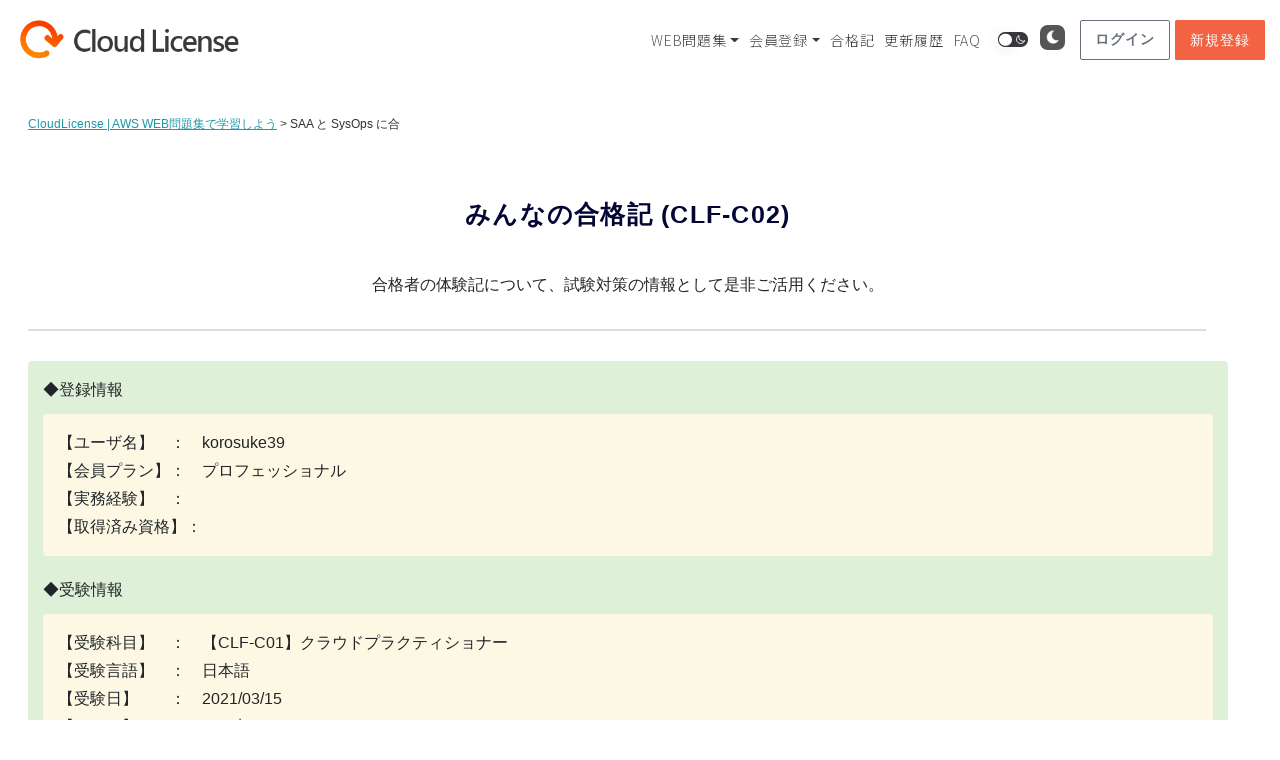

--- FILE ---
content_type: text/html; charset=UTF-8
request_url: https://cloud-license.com/passed_experienceclf/saa-%E3%81%A8-sysops-%E3%81%AB%E5%90%88/
body_size: 31853
content:
<!DOCTYPE html>
<html lang="ja">
<head prefix="og: http://ogp.me/ns#">
<meta charset="utf-8"><!--エンコードがUTF-8であることを指定-->
<meta name="viewport" content="width=device-width, initial-scale=1.0 "><!--viewportの設定-->
 
<!--noindexの設定-->
 
<!--メタタグに出力する内容を変数に格納-->
 
<!--メタデータをHTML上に出力-->
<title>SAA と SysOps に合 | CloudLicense | AWS WEB問題集で学習しよう</title>
<meta name="description" content="">
<meta name="keywords" content="">
<meta property="og:type" content="article">
<meta property="og:locale" content="ja_JP">
<meta property="og:title" content="SAA と SysOps に合">
<meta property="og:url" content="https://cloud-license.com/passed_experienceclf/saa-%e3%81%a8-sysops-%e3%81%ab%e5%90%88/">
<meta property="og:description" content="">
<meta property="og:image" content="https://cloud-license.com/wp-content/themes/understrap-child/images/ogp_img.jpg">
<meta property="og:site_name" content="CloudLicense | AWS WEB問題集で学習しよう">
 
<!-- <meta name="twitter:site" content="@twitterアカウント">
<meta name="twitter:card" content="summary">
<meta name="twitter:creator" content="@twitterアカウント">
<meta name="twitter:description" content="">
<meta name="twitter:image:src" content="https://cloud-license.com/wp-content/themes/understrap-child/images/ogp_img.jpg"> -->
 
<!--スタイルシートの呼び出し-->
<link rel="stylesheet" href="https://cloud-license.com/wp-content/themes/understrap-child/style.css">

 
<!--アイコン-->
<link rel="shortcut icon" href="https://cloud-license.com/wp-content/themes/understrap-child/img/favicon.ico">
<link rel="apple-touch-icon" href="https://cloud-license.com/wp-content/themes/understrap-child/img/apple-touch-icon.png">
<link rel="icon" type="image/png" size="256x256" href="https://cloud-license.com/wp-content/themes/understrap-child/img/android-chrome.png">
 
<title>SAA と SysOps に合 &#8211; CloudLicense | AWS WEB問題集で学習しよう</title>
        <style>
            .sem-wrapper-block {
                display: flex;
                justify-content: center;
                width: 100%;
                clear: both;
                margin: 20px 0;
            }

            .sem-image-container {
                position: relative; 
                display: block; 
                max-width: 100%;
                border-radius: 4px;
                overflow: hidden;
                box-shadow: 0 2px 8px rgba(0,0,0,0.1);
                border: 1px solid #eee;
                background: #fff;
            }

            /* Pictureタグ対応: コンテナ内で画像を正しく表示 */
            .sem-image-container picture {
                display: block;
                width: 100%;
            }

            .sem-main-img {
                display: block;
                max-width: 100%;
                height: auto;
                margin: 0 auto;
                width: 100%; /* 幅を明示してレスポンシブ対応 */
            }

            .sem-drawio-modal {
                position: absolute;
                top: 0;
                left: 0;
                width: 100%;
                height: 100%;
                background: rgba(255, 255, 255, 0.98);
                z-index: 50;
                flex-direction: column;
            }
            .sem-drawio-inner {
                width: 100%;
                height: 100%;
                display: flex;
                flex-direction: column;
            }
            .sem-drawio-header {
                padding: 10px;
                background: #f5f5f5;
                display: flex;
                justify-content: space-between;
                align-items: center;
                border-bottom: 1px solid #ddd;
            }
            .sem-modal-title {
                font-weight: bold;
                font-size: 12px;
                color: #333;
            }
            .sem-drawio-canvas {
                flex: 1;
                overflow: auto;
                padding: 10px;
                display: flex;
                justify-content: center;
                align-items: center;
            }
            .sem-close-btn {
                background: #555;
                color: #fff !important;
                border: none;
                padding: 4px 10px;
                cursor: pointer;
                border-radius: 3px;
                font-size: 11px;
            }
            .sem-close-btn:hover {
                background: #333;
            }

            .sem-overlay-buttons {
                position: absolute;
                bottom: 8px;
                right: 8px;
                display: flex;
                flex-direction: row; 
                gap: 6px;
                align-items: center;
                z-index: 10;
            }

            .sem-mini-btn {
                display: inline-flex;
                align-items: center;
                gap: 4px;
                padding: 5px 10px;
                font-size: 11px;
                font-weight: 600;
                text-decoration: none !important;
                border-radius: 4px;
                color: #fff !important;
                background: rgba(0, 0, 0, 0.3); 
                backdrop-filter: blur(2px);
                transition: all 0.3s ease;
                white-space: nowrap;
                line-height: 1.4;
                border: none;
                cursor: pointer;
                box-shadow: none;
            }

            .sem-mini-btn:hover {
                background: rgba(0, 0, 0, 0.5); 
                color: #fff !important;
            }

            .sem-mini-btn .dashicons {
                font-size: 13px;
                width: 13px;
                height: 13px;
                line-height: 1.4;
            }

            .sem-btn-anim { background-color: rgba(255, 64, 129, 0.5); }
            .sem-btn-anim:hover { background-color: rgba(255, 64, 129, 0.7); }

            .sem-btn-xml { background-color: rgba(33, 150, 243, 0.5); }
            .sem-btn-xml:hover { background-color: rgba(33, 150, 243, 0.7); }

        </style>
                    <style>
                /* --- デザインを以前の「OK」状態に戻す --- */
                .sem-audio-dock {
                    position: relative; /* 画像の下に配置 */
                    width: 100%;
                    background: #222; /* 黒背景 */
                    color: #fff;
                    z-index: 20;
                    margin-top: -1px;
                    font-family: -apple-system, BlinkMacSystemFont, "Segoe UI", Roboto, sans-serif;
                }
                
                /* スライダーで見切れるのを防ぐための強制スタイル */
                .sem-image-container {
                    display: flex !important;
                    flex-direction: column;
                    background: #222;
                    height: auto !important; /* 高さ制限を解除 */
                    overflow: visible !important; /* はみ出しを許可 */
                }
                .sem-image-container img {
                    display: block;
                    margin-bottom: 0 !important;
                    flex-grow: 0;
                }

                .sem-dock-progress-area {
                    width: 100%; height: 4px; background: rgba(255, 255, 255, 0.2);
                    cursor: pointer; position: relative;
                }
                .sem-dock-progress-area:hover { height: 6px; margin-top: -2px; }
                .sem-dock-progress-bar {
                    height: 100%; background: #ff4081; width: 0%; transition: width 0.1s linear;
                }
                .sem-dock-controls {
                    display: flex; align-items: center; justify-content: space-between;
                    padding: 6px 10px; height: 36px;
                }
                .sem-dock-left, .sem-dock-right { display: flex; align-items: center; gap: 4px; }
                .sem-dock-btn {
                    background: transparent; border: none; color: #fff; cursor: pointer;
                    padding: 4px; border-radius: 4px; display: flex; align-items: center; justify-content: center;
                    transition: background 0.2s;
                }
                .sem-dock-btn:hover { background: rgba(255,255,255,0.2); }
                .sem-dock-btn .dashicons { font-size: 20px; width: 20px; height: 20px; }
                .sem-btn-play { color: #4fc3f7; } 
                .sem-dock-time {
                    font-size: 11px; color: #ddd; font-family: monospace; margin: 0 8px; white-space: nowrap;
                }
                .sem-dock-speed-btn {
                    background: transparent; border: 1px solid rgba(255,255,255,0.3); color: #aaa;
                    font-size: 9px; padding: 2px 5px; border-radius: 3px; cursor: pointer; line-height: 1;
                }
                .sem-dock-speed-btn:hover { border-color: #fff; color: #fff; }
                .sem-dock-speed-btn.sem-active {
                    background: #2271b1; border-color: #2271b1; color: #fff; font-weight: bold;
                }
                .sem-image-container:has(.sem-audio-dock) .sem-overlay-buttons {
                    bottom: 50px;
                }
            </style>
                    <style>
            /* --- コンテナ: ブロック要素で改行 & 隙間調整 --- */
            .sem-ext-youtube-wrapper { 
                display: block;       /* 行を変える */
                margin: 4px 0 8px 0;  
                clear: both;          
                line-height: 1;       /* 行間を詰める */
            }
            
            .sem-ext-youtube-wrapper .sem-btn-youtube { margin-right: 5px; }
            
            .sem-btn-youtube {
                background-color: rgba(255, 0, 0, 0.6) !important;
                display: inline-flex; align-items: center; gap: 4px; padding: 5px 10px; font-size: 11px;
                font-weight: 600; text-decoration: none !important; border-radius: 4px; color: #fff !important;
                backdrop-filter: blur(2px); transition: all 0.3s ease; white-space: nowrap; line-height: 1.4;
                border: none; cursor: pointer;
            }
            .sem-btn-youtube:hover { background-color: rgba(255, 0, 0, 0.8) !important; }
            
            /* --- YouTube モーダル --- */
            .sem-youtube-modal-fixed {
                position: fixed !important; top: 0 !important; left: 0 !important; width: 100% !important; height: 100% !important;
                z-index: 99999 !important; background: rgba(0, 0, 0, 0.6) !important; display: none;
                justify-content: center; align-items: center; flex-direction: column;
            }

            .sem-youtube-inner {
                width: 65%; /* PC 65% */
                max-width: 960px; 
                height: auto !important;
                background: #000;
                border-radius: 8px; 
                overflow: hidden; 
                box-shadow: 0 10px 25px rgba(0,0,0,0.5);
                position: relative;
                flex-grow: 0; flex-shrink: 0;
            }
            
            @media (max-width: 600px) {
                .sem-youtube-inner {
                    width: 100%;
                    border-radius: 0; 
                    box-shadow: none;
                    background: transparent;
                }
            }

            .sem-drawio-header { padding: 10px 15px; background: #f1f1f1; display: flex; justify-content: space-between; align-items: center; border-bottom: 1px solid #ccc; }
            .sem-modal-title { font-weight: bold; color: #333; font-size: 14px; }
            .sem-close-btn { background: #555; color: #fff; border: none; padding: 5px 12px; cursor: pointer; border-radius: 4px; }
            .sem-close-btn:hover { background: #333; }
            
            .sem-youtube-canvas { 
                position: relative; 
                width: 100%;
                padding-bottom: 56.25%; 
                height: 0; 
                background: #000; 
            }
            .sem-youtube-canvas iframe { 
                position: absolute; 
                top: 0; 
                left: 0; 
                width: 100%; 
                height: 100%; 
            }
        </style>
        <style>
#wpadminbar #wp-admin-bar-wccp_free_top_button .ab-icon:before {
	content: "\f160";
	color: #02CA02;
	top: 3px;
}
#wpadminbar #wp-admin-bar-wccp_free_top_button .ab-icon {
	transform: rotate(45deg);
}
</style>
<meta name='robots' content='max-image-preview:large' />
<link rel='dns-prefetch' href='//ajax.googleapis.com' />
<link rel='dns-prefetch' href='//8x8.vc' />
<link rel="alternate" type="application/rss+xml" title="CloudLicense | AWS WEB問題集で学習しよう &raquo; フィード" href="https://cloud-license.com/feed/" />
<link rel="alternate" type="application/rss+xml" title="CloudLicense | AWS WEB問題集で学習しよう &raquo; コメントフィード" href="https://cloud-license.com/comments/feed/" />
<link rel="alternate" title="oEmbed (JSON)" type="application/json+oembed" href="https://cloud-license.com/wp-json/oembed/1.0/embed?url=https%3A%2F%2Fcloud-license.com%2Fpassed_experienceclf%2Fsaa-%25e3%2581%25a8-sysops-%25e3%2581%25ab%25e5%2590%2588%2F" />
<link rel="alternate" title="oEmbed (XML)" type="text/xml+oembed" href="https://cloud-license.com/wp-json/oembed/1.0/embed?url=https%3A%2F%2Fcloud-license.com%2Fpassed_experienceclf%2Fsaa-%25e3%2581%25a8-sysops-%25e3%2581%25ab%25e5%2590%2588%2F&#038;format=xml" />
<style id='wp-img-auto-sizes-contain-inline-css' type='text/css'>
img:is([sizes=auto i],[sizes^="auto," i]){contain-intrinsic-size:3000px 1500px}
/*# sourceURL=wp-img-auto-sizes-contain-inline-css */
</style>
<link rel='stylesheet' id='mtq_CoreStyleSheets-css' href='https://cloud-license.com/wp-content/plugins/mtouch-quiz/mtq_core_style.css?ver=3.1.3' type='text/css' media='all' />
<link rel='stylesheet' id='mtq_ThemeStyleSheets-css' href='https://cloud-license.com/wp-content/plugins/mtouch-quiz/mtq_theme_style.css?ver=3.1.3' type='text/css' media='all' />
<link rel='stylesheet' id='wp-dark-mode-frontend-css' href='https://cloud-license.com/wp-content/plugins/wp-dark-mode/assets/css/frontend.min.css?ver=4.2.3' type='text/css' media='all' />
<style id='wp-dark-mode-frontend-inline-css' type='text/css'>
body{--wp-dark-mode-scale: 0.5;}
/*# sourceURL=wp-dark-mode-frontend-inline-css */
</style>
<style id='wp-emoji-styles-inline-css' type='text/css'>

	img.wp-smiley, img.emoji {
		display: inline !important;
		border: none !important;
		box-shadow: none !important;
		height: 1em !important;
		width: 1em !important;
		margin: 0 0.07em !important;
		vertical-align: -0.1em !important;
		background: none !important;
		padding: 0 !important;
	}
/*# sourceURL=wp-emoji-styles-inline-css */
</style>
<style id='wp-block-library-inline-css' type='text/css'>
:root{--wp-block-synced-color:#7a00df;--wp-block-synced-color--rgb:122,0,223;--wp-bound-block-color:var(--wp-block-synced-color);--wp-editor-canvas-background:#ddd;--wp-admin-theme-color:#007cba;--wp-admin-theme-color--rgb:0,124,186;--wp-admin-theme-color-darker-10:#006ba1;--wp-admin-theme-color-darker-10--rgb:0,107,160.5;--wp-admin-theme-color-darker-20:#005a87;--wp-admin-theme-color-darker-20--rgb:0,90,135;--wp-admin-border-width-focus:2px}@media (min-resolution:192dpi){:root{--wp-admin-border-width-focus:1.5px}}.wp-element-button{cursor:pointer}:root .has-very-light-gray-background-color{background-color:#eee}:root .has-very-dark-gray-background-color{background-color:#313131}:root .has-very-light-gray-color{color:#eee}:root .has-very-dark-gray-color{color:#313131}:root .has-vivid-green-cyan-to-vivid-cyan-blue-gradient-background{background:linear-gradient(135deg,#00d084,#0693e3)}:root .has-purple-crush-gradient-background{background:linear-gradient(135deg,#34e2e4,#4721fb 50%,#ab1dfe)}:root .has-hazy-dawn-gradient-background{background:linear-gradient(135deg,#faaca8,#dad0ec)}:root .has-subdued-olive-gradient-background{background:linear-gradient(135deg,#fafae1,#67a671)}:root .has-atomic-cream-gradient-background{background:linear-gradient(135deg,#fdd79a,#004a59)}:root .has-nightshade-gradient-background{background:linear-gradient(135deg,#330968,#31cdcf)}:root .has-midnight-gradient-background{background:linear-gradient(135deg,#020381,#2874fc)}:root{--wp--preset--font-size--normal:16px;--wp--preset--font-size--huge:42px}.has-regular-font-size{font-size:1em}.has-larger-font-size{font-size:2.625em}.has-normal-font-size{font-size:var(--wp--preset--font-size--normal)}.has-huge-font-size{font-size:var(--wp--preset--font-size--huge)}.has-text-align-center{text-align:center}.has-text-align-left{text-align:left}.has-text-align-right{text-align:right}.has-fit-text{white-space:nowrap!important}#end-resizable-editor-section{display:none}.aligncenter{clear:both}.items-justified-left{justify-content:flex-start}.items-justified-center{justify-content:center}.items-justified-right{justify-content:flex-end}.items-justified-space-between{justify-content:space-between}.screen-reader-text{border:0;clip-path:inset(50%);height:1px;margin:-1px;overflow:hidden;padding:0;position:absolute;width:1px;word-wrap:normal!important}.screen-reader-text:focus{background-color:#ddd;clip-path:none;color:#444;display:block;font-size:1em;height:auto;left:5px;line-height:normal;padding:15px 23px 14px;text-decoration:none;top:5px;width:auto;z-index:100000}html :where(.has-border-color){border-style:solid}html :where([style*=border-top-color]){border-top-style:solid}html :where([style*=border-right-color]){border-right-style:solid}html :where([style*=border-bottom-color]){border-bottom-style:solid}html :where([style*=border-left-color]){border-left-style:solid}html :where([style*=border-width]){border-style:solid}html :where([style*=border-top-width]){border-top-style:solid}html :where([style*=border-right-width]){border-right-style:solid}html :where([style*=border-bottom-width]){border-bottom-style:solid}html :where([style*=border-left-width]){border-left-style:solid}html :where(img[class*=wp-image-]){height:auto;max-width:100%}:where(figure){margin:0 0 1em}html :where(.is-position-sticky){--wp-admin--admin-bar--position-offset:var(--wp-admin--admin-bar--height,0px)}@media screen and (max-width:600px){html :where(.is-position-sticky){--wp-admin--admin-bar--position-offset:0px}}

/*# sourceURL=wp-block-library-inline-css */
</style><style id='global-styles-inline-css' type='text/css'>
:root{--wp--preset--aspect-ratio--square: 1;--wp--preset--aspect-ratio--4-3: 4/3;--wp--preset--aspect-ratio--3-4: 3/4;--wp--preset--aspect-ratio--3-2: 3/2;--wp--preset--aspect-ratio--2-3: 2/3;--wp--preset--aspect-ratio--16-9: 16/9;--wp--preset--aspect-ratio--9-16: 9/16;--wp--preset--color--black: #000000;--wp--preset--color--cyan-bluish-gray: #abb8c3;--wp--preset--color--white: #ffffff;--wp--preset--color--pale-pink: #f78da7;--wp--preset--color--vivid-red: #cf2e2e;--wp--preset--color--luminous-vivid-orange: #ff6900;--wp--preset--color--luminous-vivid-amber: #fcb900;--wp--preset--color--light-green-cyan: #7bdcb5;--wp--preset--color--vivid-green-cyan: #00d084;--wp--preset--color--pale-cyan-blue: #8ed1fc;--wp--preset--color--vivid-cyan-blue: #0693e3;--wp--preset--color--vivid-purple: #9b51e0;--wp--preset--gradient--vivid-cyan-blue-to-vivid-purple: linear-gradient(135deg,rgb(6,147,227) 0%,rgb(155,81,224) 100%);--wp--preset--gradient--light-green-cyan-to-vivid-green-cyan: linear-gradient(135deg,rgb(122,220,180) 0%,rgb(0,208,130) 100%);--wp--preset--gradient--luminous-vivid-amber-to-luminous-vivid-orange: linear-gradient(135deg,rgb(252,185,0) 0%,rgb(255,105,0) 100%);--wp--preset--gradient--luminous-vivid-orange-to-vivid-red: linear-gradient(135deg,rgb(255,105,0) 0%,rgb(207,46,46) 100%);--wp--preset--gradient--very-light-gray-to-cyan-bluish-gray: linear-gradient(135deg,rgb(238,238,238) 0%,rgb(169,184,195) 100%);--wp--preset--gradient--cool-to-warm-spectrum: linear-gradient(135deg,rgb(74,234,220) 0%,rgb(151,120,209) 20%,rgb(207,42,186) 40%,rgb(238,44,130) 60%,rgb(251,105,98) 80%,rgb(254,248,76) 100%);--wp--preset--gradient--blush-light-purple: linear-gradient(135deg,rgb(255,206,236) 0%,rgb(152,150,240) 100%);--wp--preset--gradient--blush-bordeaux: linear-gradient(135deg,rgb(254,205,165) 0%,rgb(254,45,45) 50%,rgb(107,0,62) 100%);--wp--preset--gradient--luminous-dusk: linear-gradient(135deg,rgb(255,203,112) 0%,rgb(199,81,192) 50%,rgb(65,88,208) 100%);--wp--preset--gradient--pale-ocean: linear-gradient(135deg,rgb(255,245,203) 0%,rgb(182,227,212) 50%,rgb(51,167,181) 100%);--wp--preset--gradient--electric-grass: linear-gradient(135deg,rgb(202,248,128) 0%,rgb(113,206,126) 100%);--wp--preset--gradient--midnight: linear-gradient(135deg,rgb(2,3,129) 0%,rgb(40,116,252) 100%);--wp--preset--font-size--small: 13px;--wp--preset--font-size--medium: 20px;--wp--preset--font-size--large: 36px;--wp--preset--font-size--x-large: 42px;--wp--preset--spacing--20: 0.44rem;--wp--preset--spacing--30: 0.67rem;--wp--preset--spacing--40: 1rem;--wp--preset--spacing--50: 1.5rem;--wp--preset--spacing--60: 2.25rem;--wp--preset--spacing--70: 3.38rem;--wp--preset--spacing--80: 5.06rem;--wp--preset--shadow--natural: 6px 6px 9px rgba(0, 0, 0, 0.2);--wp--preset--shadow--deep: 12px 12px 50px rgba(0, 0, 0, 0.4);--wp--preset--shadow--sharp: 6px 6px 0px rgba(0, 0, 0, 0.2);--wp--preset--shadow--outlined: 6px 6px 0px -3px rgb(255, 255, 255), 6px 6px rgb(0, 0, 0);--wp--preset--shadow--crisp: 6px 6px 0px rgb(0, 0, 0);}:where(.is-layout-flex){gap: 0.5em;}:where(.is-layout-grid){gap: 0.5em;}body .is-layout-flex{display: flex;}.is-layout-flex{flex-wrap: wrap;align-items: center;}.is-layout-flex > :is(*, div){margin: 0;}body .is-layout-grid{display: grid;}.is-layout-grid > :is(*, div){margin: 0;}:where(.wp-block-columns.is-layout-flex){gap: 2em;}:where(.wp-block-columns.is-layout-grid){gap: 2em;}:where(.wp-block-post-template.is-layout-flex){gap: 1.25em;}:where(.wp-block-post-template.is-layout-grid){gap: 1.25em;}.has-black-color{color: var(--wp--preset--color--black) !important;}.has-cyan-bluish-gray-color{color: var(--wp--preset--color--cyan-bluish-gray) !important;}.has-white-color{color: var(--wp--preset--color--white) !important;}.has-pale-pink-color{color: var(--wp--preset--color--pale-pink) !important;}.has-vivid-red-color{color: var(--wp--preset--color--vivid-red) !important;}.has-luminous-vivid-orange-color{color: var(--wp--preset--color--luminous-vivid-orange) !important;}.has-luminous-vivid-amber-color{color: var(--wp--preset--color--luminous-vivid-amber) !important;}.has-light-green-cyan-color{color: var(--wp--preset--color--light-green-cyan) !important;}.has-vivid-green-cyan-color{color: var(--wp--preset--color--vivid-green-cyan) !important;}.has-pale-cyan-blue-color{color: var(--wp--preset--color--pale-cyan-blue) !important;}.has-vivid-cyan-blue-color{color: var(--wp--preset--color--vivid-cyan-blue) !important;}.has-vivid-purple-color{color: var(--wp--preset--color--vivid-purple) !important;}.has-black-background-color{background-color: var(--wp--preset--color--black) !important;}.has-cyan-bluish-gray-background-color{background-color: var(--wp--preset--color--cyan-bluish-gray) !important;}.has-white-background-color{background-color: var(--wp--preset--color--white) !important;}.has-pale-pink-background-color{background-color: var(--wp--preset--color--pale-pink) !important;}.has-vivid-red-background-color{background-color: var(--wp--preset--color--vivid-red) !important;}.has-luminous-vivid-orange-background-color{background-color: var(--wp--preset--color--luminous-vivid-orange) !important;}.has-luminous-vivid-amber-background-color{background-color: var(--wp--preset--color--luminous-vivid-amber) !important;}.has-light-green-cyan-background-color{background-color: var(--wp--preset--color--light-green-cyan) !important;}.has-vivid-green-cyan-background-color{background-color: var(--wp--preset--color--vivid-green-cyan) !important;}.has-pale-cyan-blue-background-color{background-color: var(--wp--preset--color--pale-cyan-blue) !important;}.has-vivid-cyan-blue-background-color{background-color: var(--wp--preset--color--vivid-cyan-blue) !important;}.has-vivid-purple-background-color{background-color: var(--wp--preset--color--vivid-purple) !important;}.has-black-border-color{border-color: var(--wp--preset--color--black) !important;}.has-cyan-bluish-gray-border-color{border-color: var(--wp--preset--color--cyan-bluish-gray) !important;}.has-white-border-color{border-color: var(--wp--preset--color--white) !important;}.has-pale-pink-border-color{border-color: var(--wp--preset--color--pale-pink) !important;}.has-vivid-red-border-color{border-color: var(--wp--preset--color--vivid-red) !important;}.has-luminous-vivid-orange-border-color{border-color: var(--wp--preset--color--luminous-vivid-orange) !important;}.has-luminous-vivid-amber-border-color{border-color: var(--wp--preset--color--luminous-vivid-amber) !important;}.has-light-green-cyan-border-color{border-color: var(--wp--preset--color--light-green-cyan) !important;}.has-vivid-green-cyan-border-color{border-color: var(--wp--preset--color--vivid-green-cyan) !important;}.has-pale-cyan-blue-border-color{border-color: var(--wp--preset--color--pale-cyan-blue) !important;}.has-vivid-cyan-blue-border-color{border-color: var(--wp--preset--color--vivid-cyan-blue) !important;}.has-vivid-purple-border-color{border-color: var(--wp--preset--color--vivid-purple) !important;}.has-vivid-cyan-blue-to-vivid-purple-gradient-background{background: var(--wp--preset--gradient--vivid-cyan-blue-to-vivid-purple) !important;}.has-light-green-cyan-to-vivid-green-cyan-gradient-background{background: var(--wp--preset--gradient--light-green-cyan-to-vivid-green-cyan) !important;}.has-luminous-vivid-amber-to-luminous-vivid-orange-gradient-background{background: var(--wp--preset--gradient--luminous-vivid-amber-to-luminous-vivid-orange) !important;}.has-luminous-vivid-orange-to-vivid-red-gradient-background{background: var(--wp--preset--gradient--luminous-vivid-orange-to-vivid-red) !important;}.has-very-light-gray-to-cyan-bluish-gray-gradient-background{background: var(--wp--preset--gradient--very-light-gray-to-cyan-bluish-gray) !important;}.has-cool-to-warm-spectrum-gradient-background{background: var(--wp--preset--gradient--cool-to-warm-spectrum) !important;}.has-blush-light-purple-gradient-background{background: var(--wp--preset--gradient--blush-light-purple) !important;}.has-blush-bordeaux-gradient-background{background: var(--wp--preset--gradient--blush-bordeaux) !important;}.has-luminous-dusk-gradient-background{background: var(--wp--preset--gradient--luminous-dusk) !important;}.has-pale-ocean-gradient-background{background: var(--wp--preset--gradient--pale-ocean) !important;}.has-electric-grass-gradient-background{background: var(--wp--preset--gradient--electric-grass) !important;}.has-midnight-gradient-background{background: var(--wp--preset--gradient--midnight) !important;}.has-small-font-size{font-size: var(--wp--preset--font-size--small) !important;}.has-medium-font-size{font-size: var(--wp--preset--font-size--medium) !important;}.has-large-font-size{font-size: var(--wp--preset--font-size--large) !important;}.has-x-large-font-size{font-size: var(--wp--preset--font-size--x-large) !important;}
/*# sourceURL=global-styles-inline-css */
</style>

<style id='classic-theme-styles-inline-css' type='text/css'>
/*! This file is auto-generated */
.wp-block-button__link{color:#fff;background-color:#32373c;border-radius:9999px;box-shadow:none;text-decoration:none;padding:calc(.667em + 2px) calc(1.333em + 2px);font-size:1.125em}.wp-block-file__button{background:#32373c;color:#fff;text-decoration:none}
/*# sourceURL=/wp-includes/css/classic-themes.min.css */
</style>
<link rel='stylesheet' id='cl-4koma-style-css' href='https://cloud-license.com/wp-content/plugins/4koma-player/assets/style.css?ver=1767317128' type='text/css' media='all' />
<link rel='stylesheet' id='dashicons-css' href='https://cloud-license.com/wp-includes/css/dashicons.min.css?ver=6.9' type='text/css' media='all' />
<link rel='stylesheet' id='qlog_mypage1-css' href='https://cloud-license.com/wp-content/plugins/mtouch-quiz-log-ver2/css/base.css?1193181574&#038;ver=6.9' type='text/css' media='all' />
<link rel='stylesheet' id='qlog_mypage2-css' href='https://cloud-license.com/wp-content/plugins/mtouch-quiz-log-ver2/css/member.css?1374265433&#038;ver=6.9' type='text/css' media='all' />
<link rel='stylesheet' id='pz-linkcard-css' href='//cloud-license.com/wp-content/uploads/pz-linkcard/style.css?ver=2.5.5.1' type='text/css' media='all' />
<link rel='stylesheet' id='simplemember-patch-css-css' href='https://cloud-license.com/wp-content/plugins/simple-membership-patch//css/style.css?1995035416&#038;ver=6.9' type='text/css' media='all' />
<link rel='stylesheet' id='swpm.common-css' href='https://cloud-license.com/wp-content/plugins/simple-membership/css/swpm.common.css?ver=4.6.5' type='text/css' media='all' />
<link rel='stylesheet' id='wp-faq-public-style-css' href='https://cloud-license.com/wp-content/plugins/sp-faq/assets/css/wp-faq-public.css?ver=3.9.1' type='text/css' media='all' />
<link rel='stylesheet' id='qlog_pro2-css' href='https://cloud-license.com/wp-content/plugins/wp-pro-quiz-log//style.css?1118372961&#038;ver=6.9' type='text/css' media='all' />
<link rel='stylesheet' id='wpProQuiz_front_style-css' href='https://cloud-license.com/wp-content/plugins/wp-pro-quiz/css/wpProQuiz_front.min.css?ver=0.37' type='text/css' media='all' />
<link rel='stylesheet' id='thinkflow-user-style-css' href='https://cloud-license.com/wp-content/plugins/thinkflow/libs/../css/thinkflow.css?459985752&#038;ver=6.9' type='text/css' media='all' />
<link rel='stylesheet' id='jitsi-meet-wp-css' href='https://cloud-license.com/wp-content/plugins/webinar-and-video-conference-with-jitsi-meet/blocks/dist/blocks.style.build.css?ver=240916-153234' type='text/css' media='all' />
<link rel='stylesheet' id='parent-style-css' href='https://cloud-license.com/wp-content/themes/understrap/style.css?ver=6.9' type='text/css' media='all' />
<link rel='stylesheet' id='child-style-css' href='https://cloud-license.com/wp-content/themes/understrap-child/style.css?ver=6.9' type='text/css' media='all' />
<link rel='stylesheet' id='understrap-styles-css' href='https://cloud-license.com/wp-content/themes/understrap/css/theme.min.css?ver=1.0.1696260413' type='text/css' media='all' />
<script type="text/javascript" src="https://ajax.googleapis.com/ajax/libs/jquery/3.3.1/jquery.min.js" id="jquery-js"></script>
<script type="text/javascript" src="https://cloud-license.com/wp-content/plugins/mtouch-quiz/script.js?ver=3.1.3" id="mtq_script-js"></script>
<script type="text/javascript" src="https://cloud-license.com/wp-content/plugins/wp-dark-mode/assets/js/dark-mode.min.js?ver=4.2.3" id="wp-dark-mode-js-js"></script>
<script type="text/javascript" id="wp-dark-mode-frontend-js-extra">
/* <![CDATA[ */
var wpDarkMode = {"config":{"brightness":100,"contrast":90,"sepia":10},"enable_preset":"","customize_colors":"","colors":{"bg":"#000","text":"#dfdedb","link":"#e58c17"},"enable_frontend":"1","enable_backend":"","enable_os_mode":"1","excludes":"rs-fullwidth-wrap, .mejs-container, ._channels-container","includes":"","is_excluded":"","remember_darkmode":"","default_mode":"","keyboard_shortcut":"1","url_parameter":"","images":"","videos":"","is_pro_active":"","is_ultimate_active":"1","pro_version":"3.0.5","is_elementor_editor":"","is_block_editor":"","frontend_mode":"1","pluginUrl":"https://cloud-license.com/wp-content/plugins/wp-dark-mode/"};
var wpDarkModePro = {"pluginUrl":"https://cloud-license.com/wp-content/plugins/wp-dark-mode-ultimate/wp-dark-mode-pro","analytics":"","match_os_mode":"1","time_based_mode":"","start_at":"","end_at":"","dynamic_content_mode":"","sunset_mode":""};
//# sourceURL=wp-dark-mode-frontend-js-extra
/* ]]> */
</script>
<script type="text/javascript" src="https://cloud-license.com/wp-content/plugins/wp-dark-mode/assets/js/frontend.min.js?ver=4.2.3" id="wp-dark-mode-frontend-js"></script>
<script type="text/javascript" src="https://cloud-license.com/wp-content/plugins/mtouch-quiz-log-ver2/js/jquery.inview.js?ver=6.9" id="qlog_mtouch1-js"></script>
<script type="text/javascript" id="qlog_mtouch2-js-extra">
/* <![CDATA[ */
var ajax_object = {"ajax_url":"https://cloud-license.com/wp-admin/admin-ajax.php","nonce":"38c914aef5"};
//# sourceURL=qlog_mtouch2-js-extra
/* ]]> */
</script>
<script type="text/javascript" src="https://cloud-license.com/wp-content/plugins/mtouch-quiz-log-ver2/js/functions.js?1416412498&amp;ver=6.9" id="qlog_mtouch2-js"></script>
<script type="text/javascript" src="https://cloud-license.com/wp-content/plugins/mtouch-quiz-log-ver2/js/member.js?11589982&amp;ver=6.9" id="qlog_mypage1-js"></script>
<script type="text/javascript" src="https://cloud-license.com/wp-content/plugins/simple-membership-patch//js/functions.js?819550238&amp;ver=6.9" id="simplemember-patch-js-js"></script>
<script type="text/javascript" src="https://cloud-license.com/wp-content/plugins/wp-pro-quiz-log//functions.js?681278629&amp;ver=6.9" id="qlog_pro1-js"></script>
<script type="text/javascript" src="https://cloud-license.com/wp-content/plugins/wp-pro-quiz-log//native.history.min.js?ver=6.9" id="qlog_pro3-js"></script>
<script type="text/javascript" src="https://8x8.vc/external_api.js?ver=2.1.2" id="jitsi-8x8-api-js"></script>
<link rel="https://api.w.org/" href="https://cloud-license.com/wp-json/" /><link rel="alternate" title="JSON" type="application/json" href="https://cloud-license.com/wp-json/wp/v2/passed_experienceclf/21472" /><link rel="EditURI" type="application/rsd+xml" title="RSD" href="https://cloud-license.com/xmlrpc.php?rsd" />
<meta name="generator" content="WordPress 6.9" />
<link rel='shortlink' href='https://cloud-license.com/?p=21472' />
    <style>
        /* --- 基本設定: すべてのボックスに適用 --- */
        .group-frame,
        .seikai-group-frame,
        .inv3-box,
        .inv1-box,
        .hon-box,
        .kp-box,
        .sen2-box,
        .sen1-box,
        .kw-box,
        .aws-box,
        .hanrei-box {
            max-width: 100%;
            box-sizing: border-box;
            word-wrap: break-word;
            overflow-wrap: break-word;
        }
        }

        /* --- 包括的対策: ボックス内のすべての子要素に適用 --- */
        .group-frame *,
        .seikai-group-frame *,
        .inv3-box *,
        .inv1-box *,
        .hon-box *,
        .kp-box *,
        .sen2-box *,
        .sen1-box *,
        .kw-box *,
        .aws-box *,
        .hanrei-box * {
            max-width: 100%;
            box-sizing: border-box;
        }

        /* テーブル、画像、iframe、動画などのメディア要素の制御 */
        .group-frame img,
        .seikai-group-frame img,
        .inv3-box img,
        .inv1-box img,
        .hon-box img,
        .kp-box img,
        .sen2-box img,
        .sen1-box img,
        .kw-box img,
        .aws-box img,
        .hanrei-box img,
        .group-frame iframe,
        .seikai-group-frame iframe,
        .inv3-box iframe,
        .inv1-box iframe,
        .hon-box iframe,
        .kp-box iframe,
        .sen2-box iframe,
        .sen1-box iframe,
        .kw-box iframe,
        .aws-box iframe,
        .hanrei-box iframe,
        .group-frame video,
        .seikai-group-frame video,
        .inv3-box video,
        .inv1-box video,
        .hon-box video,
        .kp-box video,
        .sen2-box video,
        .sen1-box video,
        .kw-box video,
        .aws-box video,
        .hanrei-box video {
            max-width: 100% !important;
            height: auto !important;
        }

        /* テーブルの幅制御 */
        .group-frame table,
        .seikai-group-frame table,
        .inv3-box table,
        .inv1-box table,
        .hon-box table,
        .kp-box table,
        .sen2-box table,
        .sen1-box table,
        .kw-box table,
        .aws-box table,
        .hanrei-box table {
            max-width: 100%;
            table-layout: auto;
            word-wrap: break-word;
        }

        /* pre、codeタグの折り返し対策 */
        .group-frame pre,
        .seikai-group-frame pre,
        .inv3-box pre,
        .inv1-box pre,
        .hon-box pre,
        .kp-box pre,
        .sen2-box pre,
        .sen1-box pre,
        .kw-box pre,
        .aws-box pre,
        .hanrei-box pre,
        .group-frame code,
        .seikai-group-frame code,
        .inv3-box code,
        .inv1-box code,
        .hon-box code,
        .kp-box code,
        .sen2-box code,
        .sen1-box code,
        .kw-box code,
        .aws-box code,
        .hanrei-box code {
            white-space: pre-wrap !important;
            word-wrap: break-word !important;
            overflow-wrap: break-word !important;
            max-width: 100%;
        }

        /* リンクやテキストの折り返し */
        .group-frame a,
        .seikai-group-frame a,
        .inv3-box a,
        .inv1-box a,
        .hon-box a,
        .kp-box a,
        .sen2-box a,
        .sen1-box a,
        .kw-box a,
        .aws-box a,
        .hanrei-box a {
            word-wrap: break-word;
            overflow-wrap: break-word;
            word-break: break-word;
        }

        /* 段落やdiv要素の折り返し */
        .group-frame p,
        .seikai-group-frame p,
        .inv3-box p,
        .inv1-box p,
        .hon-box p,
        .kp-box p,
        .sen2-box p,
        .sen1-box p,
        .kw-box p,
        .aws-box p,
        .hanrei-box p,
        .group-frame div,
        .seikai-group-frame div,
        .inv3-box div,
        .inv1-box div,
        .hon-box div,
        .kp-box div,
        .sen2-box div,
        .sen1-box div,
        .kw-box div,
        .aws-box div,
        .hanrei-box div {
            word-wrap: break-word;
            overflow-wrap: break-word;
        }

        /* --- [group] 間違い選択肢グループ枠 (赤・破線) --- */
        .group-frame {
            border: 2px dashed #ff6b6b;
            padding: 15px;
            margin-bottom: 20px;
            border-radius: 8px;
            display: block;
            width: 100%;
            box-sizing: border-box;
        }
        .group-frame > *:last-child {
            margin-bottom: 0;
        }

        /* --- [seikai_group] 正解理由グループ枠 (緑・破線) --- */
        .seikai-group-frame {
            border: 2px dashed #22c55e; /* Green-500 正解色の緑 */
            padding: 15px;
            margin-bottom: 20px;
            border-radius: 8px;
            display: block;
            width: 100%;
            box-sizing: border-box;
        }
        .seikai-group-frame > *:last-child {
            margin-bottom: 0;
        }

        /* --- [inv3] 小補足ボックス (元の黄色) --- */
        .inv3-box {
            background-color: #fefce8;
            color: #854d0e;
            border: 1px solid #fef08a;
            border-radius: 0.25rem;
            padding: 0.75rem;
            font-size: 0.9em;          
            line-height: 1.6;
            margin-top: 0.8rem;
            margin-bottom: 0.8rem;
            clear: both;
            display: flex;
            align-items: flex-start;
        }
        .inv3-box svg {
            width: 1.2em;              
            height: 1.2em;
            margin-right: 0.5rem;
            fill: currentColor;
            flex-shrink: 0;
            margin-top: 0.2em;         
        }
        .inv3-text { flex: 1; }

        /* --- [inv1] 詳細解説ボックス (白背景・左線青グレー) --- */
        .inv1-box {
            background-color: #ffffff;
            border-left: 5px solid #64748b;
            color: #334155;
            padding: 1rem;
            margin-top: 1rem;
            margin-bottom: 1.5rem;
            border-radius: 0 0.5rem 0.5rem 0;
            line-height: 1.7;
            clear: both;
            border-top: 1px solid #f1f5f9;
            border-right: 1px solid #f1f5f9;
            border-bottom: 1px solid #f1f5f9;
        }
        .inv1-box strong {
            color: #1e293b;
        }

        /* --- [hon] 本質・核心ボックス (元のネイビー・インディゴ系) --- */
        .hon-box {
            background-color: #eef2ff;
            border: 2px solid #6366f1;
            color: #312e81;
            padding: 1rem;
            margin-top: 1.5rem;
            margin-bottom: 1.5rem;
            border-radius: 0.75rem;
            position: relative;
            clear: both;
        }
        .hon-header {
            font-weight: bold;
            display: flex;
            align-items: center;
            margin-bottom: 0.5rem;
            font-size: 1.1em;
            border-bottom: 1px dashed #818cf8;
            padding-bottom: 0.5rem;
        }
        .hon-icon {
            margin-right: 0.5rem;
            font-size: 1.4em;
            line-height: 1;
        }

        /* --- [machigai] 間違い区切り線 --- */
        .machigai-separator {
            display: flex;
            align-items: center;
            clear: both;
            width: 100%;
            margin-bottom: 1.5rem; 
            margin-top: 2rem;
        }
        .machigai-line {
            flex-grow: 1;
            border-top: 1px solid #d1d5db; 
        }
        .machigai-text {
            padding: 0 1rem;
            color: #ef4444;
            font-weight: 700;
            background-color: transparent;
            font-size: inherit;
        }

        /* --- [sen2] 正解BOX (元の緑色) --- */
        .sen2-box {
            background-color: #f0fdf4;
            border: 1px solid #bbf7d0;
            color: #1f2937;
            font-weight: bold;
            padding: 1rem;
            margin-bottom: 0.8rem;
            border-radius: 0.5rem;
            line-height: 1.8;
            display: block;
            width: 100%;
            box-sizing: border-box;
            clear: both;
            overflow: hidden;
        }
        .sen2-badge {
            float: left;
            background-color: #22c55e;
            color: #ffffff;
            font-size: 1.4rem;       
            padding: 0.4rem 0.9rem;  
            border-radius: 0.5rem;
            margin-right: 1rem;
            margin-bottom: 0.5rem;
            line-height: 1;
            font-weight: 900;
        }

        /* --- [sen1] 不正解BOX (元の赤色) --- */
        .sen1-box {
            background-color: #fef2f2;
            border: 1px solid #fecaca;
            color: #1f2937;
            font-weight: bold;
            padding: 1rem;
            margin-bottom: 0.8rem;
            border-radius: 0.5rem;
            line-height: 1.8;
            display: block;
            width: 100%;
            box-sizing: border-box;
            clear: both;
            overflow: hidden;
        }
        .sen1-badge {
            float: left;
            background-color: #ef4444;
            color: #ffffff;
            font-size: 1.4rem;       
            padding: 0.4rem 0.9rem;  
            border-radius: 0.5rem;
            margin-right: 1rem;
            margin-bottom: 0.5rem;
            line-height: 1;
            font-weight: 900;
        }

        /* --- [point] 解説ポイント (白背景・左線黄色) --- */
        .kp-box {
            background-color: #ffffff;
            border-left: 4px solid #facc15;
            padding: 1rem;
            margin-top: 0.8rem;
            margin-bottom: 1.5rem;
            border-radius: 0 0.5rem 0.5rem 0;
            color: #374151;
            clear: both;
            border-top: 1px solid #f3f4f6;
            border-right: 1px solid #f3f4f6;
            border-bottom: 1px solid #f3f4f6;
        }
        .kp-header {
            display: flex;
            align-items: center;
            margin-bottom: 0.3rem; 
            padding-bottom: 0.3rem;
            border-bottom: 1px dashed #cbd5e1;
        }
        .kp-header .icon { 
            color: #eab308; 
            margin-right: 0.5rem; 
            font-size: 1.5rem;
            line-height: 1;
        }
        .kp-title {
            font-weight: bold;
            font-size: inherit; 
            color: #1f2937;
        }
        .kp-content {
            font-size: inherit;
            font-weight: inherit;
            color: inherit;
            line-height: 1.7;
        }
        .kp-content p { margin: 0 0 0.5rem 0; }
        .kp-content p:last-child { margin-bottom: 0; }

        /* --- [chuui] 注意点 (元の薄いオレンジ) --- */
        .kw-box {
            background-color: #fffbeb;
            color: #92400e;
            border: 1px solid #fde68a;
            padding: 0.5rem 0.75rem;
            border-radius: 0.25rem;
            font-size: 0.9rem;
            margin: 1rem 0;
            display: flex;
            align-items: center;
            clear: both;
        }
        .kw-box .icon { margin-right: 0.5rem; font-size: 1.1rem; }

        /* --- [aws] AWS要約 (元の薄い青) --- */
        .aws-box {
            background-color: #eff6ff;
            border: 1px solid #bfdbfe;
            border-radius: 0.375rem;
            padding: 1rem;
            margin: 1.5rem 0;
            clear: both;
        }
        .aws-header {
            display: flex; align-items: center; margin-bottom: 0.5rem;
            color: #475569; font-weight: bold; font-size: inherit; text-transform: uppercase;
        }
        .aws-icon {
            display: inline-block;
            width: 1.3em; height: 1.3em; margin-right: 0.5rem;
            background-image: url("data:image/svg+xml,%3Csvg xmlns='http://www.w3.org/2000/svg' viewBox='0 0 640 512'%3E%3Cpath fill='%23374151' d='M537.6 226.6c4.1-10.7 6.4-22.4 6.4-34.6 0-53-43-96-96-96-19.7 0-38.1 6-53.3 16.2C367 64.2 315.3 32 256 32c-88.4 0-160 71.6-160 160 0 2.7.1 5.4.2 8.1C40.2 219.8 0 273.2 0 336c0 79.5 64.5 144 144 144h368c70.7 0 128-57.3 128-128 0-61.9-44-113.6-102.4-125.4z'/%3E%3C/svg%3E");
            background-repeat: no-repeat; background-position: center; background-size: contain; vertical-align: text-bottom;
        }
        .aws-content {
            background-color: #ffffff; border: 1px solid #e5e7eb; padding: 0.75rem;
            border-radius: 0.25rem; font-size: inherit; line-height: 1.6; font-style: italic; color: #374151; margin-bottom: 0.5rem;
        }
        .aws-link { 
            display: block; text-align: right; width: 100%; font-size: 0.8em; 
        }
        .aws-link a { 
            color: #2563eb; text-decoration: none; display: inline-flex; align-items: center; justify-content: flex-end; 
        }
        .aws-link a:hover { text-decoration: underline; }
        .arrow-icon {
            display: inline-block; width: 1em; height: 1em; margin-right: 0.3rem;
            background-image: url("data:image/svg+xml,%3Csvg xmlns='http://www.w3.org/2000/svg' viewBox='0 0 512 512'%3E%3Cpath fill='%232563eb' d='M320 0c-17.7 0-32 14.3-32 32s14.3 32 32 32h82.7L201.4 265.4c-12.5 12.5-12.5 32.8 0 45.3s32.8 12.5 45.3 0L448 109.3V192c0 17.7 14.3 32 32 32s32-14.3 32-32V32c0-17.7-14.3-32-32-32H320zM80 32C35.8 32 0 67.8 0 112V432c0 44.2 35.8 80 80 80H400c44.2 0 80-35.8 80-80V320c0-17.7-14.3-32-32-32s-32 14.3-32 32V432c0 8.8-7.2 16-16 16H80c-8.8 0-16-7.2-16-16V112c0-8.8 7.2-16 16-16H192c17.7 0 32-14.3 32-32s-14.3-32-32-32H80z'/%3E%3C/svg%3E");
            background-repeat: no-repeat; background-position: center; background-size: contain; vertical-align: -0.1em;
        }

        /* --- インライン用ショートコードスタイル --- */

        /* [service] AWSサービス名など */
        .sc-service {
            display: inline-block;
            background-color: #f1f5f9; /* Slate-100 */
            color: #334155; /* Slate-700 */
            border: 1px solid #cbd5e1; /* Slate-300 */
            padding: 0.1rem 0.4rem;
            border-radius: 0.25rem;
            font-weight: 600;
            font-size: 0.9em;
            margin: 0 0.1em;
            vertical-align: middle;
        }

        /* [okKey] 正解キーワード (青系・肯定) - 黒文字 + 青点線下線 */
        .sc-okKey {
            font-weight: bold;
            color: inherit; /* 黒文字 (親要素継承) */
            background-color: transparent;
            text-decoration: underline;
            text-decoration-style: dotted; /* 点線 */
            text-decoration-color: #2563eb; /* Blue-600 */
            text-decoration-thickness: 3px;
            text-underline-offset: 3px;
            padding: 0 0.1em;
            margin: 0 0.1em;
        }

        /* [ngKey] NGキーワード (赤系・否定) - 控えめな赤破線下線 */
        .sc-ngKey {
            font-weight: bold;
            color: inherit;
            background-color: transparent;
            text-decoration: underline;
            text-decoration-style: dashed;
            text-decoration-color: #ff6b6b;
            text-decoration-thickness: 1px;
            text-underline-offset: 3px;
            padding: 0 0.1em;
            margin: 0 0.1em;
        }

        /* [merit] メリット (背景塗りつぶし・黒文字) */
        .sc-merit {
            background-color: #e0f2fe; /* Sky-100 薄い青背景 */
            color: inherit;            /* 黒文字 */
            font-weight: bold;
            padding: 0.1rem 0.3rem;
            border-radius: 0.2rem;
            margin: 0 0.1em;
            text-decoration: none;     /* 下線なし */
        }

        /* [demerit] デメリット - 控えめ版 */
        .sc-demerit {
            display: inline;
            background-color: #f3f4f6; /* Gray-100 */
            color: #b91c1c; /* Red-700 */
            padding: 0.1rem 0.3rem;
            border-radius: 0.2rem;
            font-weight: bold;
            margin: 0 0.1em;
        }

        /* [kPoint] 核心フレーズ (黄色マーカー風) */
        .sc-kpoint {
            background: linear-gradient(transparent 65%, #fef08a 65%);
            font-weight: bold;
            padding-bottom: 0.1em;
            color: #111;
            text-decoration-skip-ink: none;
        }

        /* --- [hanrei] 凡例ボックス (説明文あり・小フォント・太字解除) --- */
        .hanrei-box {
            background-color: #ffffff;
            border: 1px solid #e2e8f0;
            border-radius: 0.5rem;
            padding: 1rem;
            margin: 1.5rem 0;
            font-size: 0.9em;
            color: #475569;
        }
        .hanrei-title {
            font-weight: bold;
            margin-bottom: 0.8rem;
            border-bottom: 1px solid #cbd5e1;
            padding-bottom: 0.4rem;
            color: #334155;
        }
        .hanrei-list {
            display: flex;
            flex-wrap: wrap; 
            gap: 0.8rem 1.5rem; 
            align-items: center;
        }
        .hanrei-item {
            display: inline-flex;
            align-items: center;
        }
        /* 凡例内の文字を強制的に小さく、細くする */
        .hanrei-item span {
            font-weight: normal !important;
            font-size: 0.85em;
        }

        /* --- ツールチップの実装 --- */
        [data-kaisetsu-tooltip] {
            position: relative;
            cursor: help;
            z-index: 1;
        }
        [data-kaisetsu-tooltip]:hover {
            z-index: 100000;
        }
        [data-kaisetsu-tooltip]:hover::after {
            content: attr(data-kaisetsu-tooltip);
            position: absolute;
            bottom: calc(100% + 8px);
            left: 50%;
            transform: translateX(-50%);
            background-color: #1e293b;
            color: #fff;
            padding: 0.4rem 0.8rem;
            border-radius: 0.25rem;
            font-size: 0.85em;
            white-space: nowrap;
            z-index: 999999;
            opacity: 0;
            pointer-events: none;
            animation: kaisetsu-fadeIn 0.2s forwards;
            box-shadow: 0 4px 6px -1px rgba(0, 0, 0, 0.1);
            font-weight: normal;
        }
        [data-kaisetsu-tooltip]:hover::before {
            content: "";
            position: absolute;
            bottom: calc(100% + 2px);
            left: 50%;
            transform: translateX(-50%);
            border: 6px solid transparent;
            border-top-color: #1e293b;
            z-index: 999998;
            opacity: 0;
            animation: kaisetsu-fadeIn 0.2s forwards;
        }

        @keyframes kaisetsu-fadeIn {
            to { opacity: 1; margin-bottom: 0; }
        }

        /* --- モバイル対応: レスポンシブデザイン --- */
        @media screen and (max-width: 768px) {
            /* 全ボックスの基本設定 */
            .group-frame,
            .seikai-group-frame,
            .inv3-box,
            .inv1-box,
            .hon-box,
            .kp-box,
            .sen2-box,
            .sen1-box,
            .kw-box,
            .aws-box,
            .hanrei-box {
                width: 100% !important;
                max-width: 100% !important;
                box-sizing: border-box !important;
            }

            /* すべての子要素にも強制適用 */
            .group-frame *,
            .seikai-group-frame *,
            .inv3-box *,
            .inv1-box *,
            .hon-box *,
            .kp-box *,
            .sen2-box *,
            .sen1-box *,
            .kw-box *,
            .aws-box *,
            .hanrei-box * {
                max-width: 100% !important;
                box-sizing: border-box !important;
            }

            /* 画像やメディアの完全制御 */
            .group-frame img,
            .seikai-group-frame img,
            .inv3-box img,
            .inv1-box img,
            .hon-box img,
            .kp-box img,
            .sen2-box img,
            .sen1-box img,
            .kw-box img,
            .aws-box img,
            .hanrei-box img,
            .group-frame iframe,
            .seikai-group-frame iframe,
            .inv3-box iframe,
            .inv1-box iframe,
            .hon-box iframe,
            .kp-box iframe,
            .sen2-box iframe,
            .sen1-box iframe,
            .kw-box iframe,
            .aws-box iframe,
            .hanrei-box iframe {
                max-width: 100% !important;
                width: auto !important;
                height: auto !important;
            }

            /* テーブルをスクロール可能に */
            .group-frame table,
            .seikai-group-frame table,
            .inv3-box table,
            .inv1-box table,
            .hon-box table,
            .kp-box table,
            .sen2-box table,
            .sen1-box table,
            .kw-box table,
            .aws-box table,
            .hanrei-box table {
                display: block !important;
                width: 100% !important;
                overflow-x: auto !important;
                -webkit-overflow-scrolling: touch !important;
            }

            /* pre、codeの折り返し強制 */
            .group-frame pre,
            .seikai-group-frame pre,
            .inv3-box pre,
            .inv1-box pre,
            .hon-box pre,
            .kp-box pre,
            .sen2-box pre,
            .sen1-box pre,
            .kw-box pre,
            .aws-box pre,
            .hanrei-box pre {
                white-space: pre-wrap !important;
                word-break: break-all !important;
                overflow-wrap: break-word !important;
            }

            /* ボックス全体のpaddingを縮小 */
            .group-frame,
            .seikai-group-frame {
                padding: 10px;
                margin-bottom: 15px;
            }

            .inv3-box {
                padding: 0.6rem;
                font-size: 0.85em;
                margin-top: 0.6rem;
                margin-bottom: 0.6rem;
            }

            .inv1-box,
            .hon-box,
            .kp-box {
                padding: 0.75rem;
                margin-top: 0.75rem;
                margin-bottom: 1rem;
            }

            .sen2-box,
            .sen1-box {
                padding: 0.75rem;
                margin-bottom: 0.6rem;
                gap: 0.3rem;
            }

            /* バッジのサイズを縮小 */
            .sen2-badge,
            .sen1-badge {
                font-size: 1.1rem;
                padding: 0.3rem 0.6rem;
            }

            /* 間違い区切り線のテキストを調整 */
            .machigai-text {
                padding: 0 0.5rem;
                font-size: 0.9em;
            }

            /* AWS要約ボックス */
            .aws-box {
                padding: 0.75rem;
                margin: 1rem 0;
            }

            .aws-content {
                padding: 0.6rem;
                font-size: 0.9em;
            }

            /* 注意点ボックス */
            .kw-box {
                padding: 0.4rem 0.6rem;
                font-size: 0.85rem;
                margin: 0.75rem 0;
                flex-wrap: wrap;
            }

            /* ヘッダー部分 */
            .kp-header,
            .hon-header,
            .aws-header {
                font-size: 0.95em;
                flex-wrap: wrap;
            }

            .kp-header .icon {
                font-size: 1.3rem;
            }

            .hon-icon {
                font-size: 1.2em;
            }

            /* インライン装飾のサイズ調整 */
            .sc-service {
                padding: 0.05rem 0.3rem;
                font-size: 0.85em;
                word-break: keep-all; /* 単語の途中で改行しない */
            }

            .sc-merit,
            .sc-demerit {
                padding: 0.05rem 0.25rem;
                font-size: 0.9em;
            }

            /* 凡例ボックス */
            .hanrei-box {
                padding: 0.75rem;
                margin: 1rem 0;
                font-size: 0.85em;
            }

            .hanrei-list {
                flex-direction: column; /* 縦並びに変更 */
                align-items: flex-start;
                gap: 0.5rem;
            }

            .hanrei-item {
                width: 100%;
                white-space: normal; /* 折り返し許可 */
            }

            .hanrei-item span {
                font-size: 0.8em;
            }

            /* WordPress テーマからの影響を防ぐ - 絶対的な制御 */
            body .group-frame,
            body .seikai-group-frame,
            body .inv3-box,
            body .inv1-box,
            body .hon-box,
            body .kp-box,
            body .sen2-box,
            body .sen1-box,
            body .kw-box,
            body .aws-box,
            body .hanrei-box {
                min-width: 0 !important;
                width: 100% !important;
                max-width: 100vw !important;
            }

            /* 長いURL、テキストの強制改行 */
            .group-frame,
            .seikai-group-frame,
            .inv3-box,
            .inv1-box,
            .hon-box,
            .kp-box,
            .sen2-box,
            .sen1-box,
            .kw-box,
            .aws-box,
            .hanrei-box {
                word-break: break-word !important;
                overflow-wrap: anywhere !important;
                hyphens: auto !important;
            }
        }

        /* さらに小さい画面 (スマホ縦持ち) */
        @media screen and (max-width: 480px) {
            /* より小さい画面でも完全制御 */
            body .group-frame,
            body .seikai-group-frame,
            body .inv3-box,
            body .inv1-box,
            body .hon-box,
            body .kp-box,
            body .sen2-box,
            body .sen1-box,
            body .kw-box,
            body .aws-box,
            body .hanrei-box {
                width: 100% !important;
                max-width: 100vw !important;
                padding: 0.5rem !important;
            }

            .sen2-badge,
            .sen1-badge {
                font-size: 1rem;
                padding: 0.25rem 0.5rem;
            }

            .kp-header .icon {
                font-size: 1.2rem;
            }

            .aws-content {
                font-size: 0.85em;
            }

            /* 極小画面での完全折り返し */
            .group-frame *,
            .seikai-group-frame *,
            .inv3-box *,
            .inv1-box *,
            .hon-box *,
            .kp-box *,
            .sen2-box *,
            .sen1-box *,
            .kw-box *,
            .aws-box *,
            .hanrei-box * {
                word-break: break-word !important;
                overflow-wrap: anywhere !important;
            }
        }

    </style>
    <script id="wpcp_disable_selection" type="text/javascript">
var image_save_msg='You are not allowed to save images!';
	var no_menu_msg='Context Menu disabled!';
	var smessage = "";

function disableEnterKey(e)
{
	var elemtype = e.target.tagName;
	
	elemtype = elemtype.toUpperCase();
	
	if (elemtype == "TEXT" || elemtype == "TEXTAREA" || elemtype == "INPUT" || elemtype == "PASSWORD" || elemtype == "SELECT" || elemtype == "OPTION" || elemtype == "EMBED")
	{
		elemtype = 'TEXT';
	}
	
	if (e.ctrlKey){
     var key;
     if(window.event)
          key = window.event.keyCode;     //IE
     else
          key = e.which;     //firefox (97)
    //if (key != 17) alert(key);
     if (elemtype!= 'TEXT' && (key == 97 || key == 65 || key == 67 || key == 99 || key == 88 || key == 120 || key == 26 || key == 85  || key == 86 || key == 83 || key == 43 || key == 73))
     {
		if(wccp_free_iscontenteditable(e)) return true;
		show_wpcp_message('You are not allowed to copy content or view source');
		return false;
     }else
     	return true;
     }
}


/*For contenteditable tags*/
function wccp_free_iscontenteditable(e)
{
	var e = e || window.event; // also there is no e.target property in IE. instead IE uses window.event.srcElement
  	
	var target = e.target || e.srcElement;

	var elemtype = e.target.nodeName;
	
	elemtype = elemtype.toUpperCase();
	
	var iscontenteditable = "false";
		
	if(typeof target.getAttribute!="undefined" ) iscontenteditable = target.getAttribute("contenteditable"); // Return true or false as string
	
	var iscontenteditable2 = false;
	
	if(typeof target.isContentEditable!="undefined" ) iscontenteditable2 = target.isContentEditable; // Return true or false as boolean

	if(target.parentElement.isContentEditable) iscontenteditable2 = true;
	
	if (iscontenteditable == "true" || iscontenteditable2 == true)
	{
		if(typeof target.style!="undefined" ) target.style.cursor = "text";
		
		return true;
	}
}

////////////////////////////////////
function disable_copy(e)
{	
	var e = e || window.event; // also there is no e.target property in IE. instead IE uses window.event.srcElement
	
	var elemtype = e.target.tagName;
	
	elemtype = elemtype.toUpperCase();
	
	if (elemtype == "TEXT" || elemtype == "TEXTAREA" || elemtype == "INPUT" || elemtype == "PASSWORD" || elemtype == "SELECT" || elemtype == "OPTION" || elemtype == "EMBED")
	{
		elemtype = 'TEXT';
	}
	
	if(wccp_free_iscontenteditable(e)) return true;
	
	var isSafari = /Safari/.test(navigator.userAgent) && /Apple Computer/.test(navigator.vendor);
	
	var checker_IMG = '';
	if (elemtype == "IMG" && checker_IMG == 'checked' && e.detail >= 2) {show_wpcp_message(alertMsg_IMG);return false;}
	if (elemtype != "TEXT")
	{
		if (smessage !== "" && e.detail == 2)
			show_wpcp_message(smessage);
		
		if (isSafari)
			return true;
		else
			return false;
	}	
}

//////////////////////////////////////////
function disable_copy_ie()
{
	var e = e || window.event;
	var elemtype = window.event.srcElement.nodeName;
	elemtype = elemtype.toUpperCase();
	if(wccp_free_iscontenteditable(e)) return true;
	if (elemtype == "IMG") {show_wpcp_message(alertMsg_IMG);return false;}
	if (elemtype != "TEXT" && elemtype != "TEXTAREA" && elemtype != "INPUT" && elemtype != "PASSWORD" && elemtype != "SELECT" && elemtype != "OPTION" && elemtype != "EMBED")
	{
		return false;
	}
}	
function reEnable()
{
	return true;
}
document.onkeydown = disableEnterKey;
document.onselectstart = disable_copy_ie;
if(navigator.userAgent.indexOf('MSIE')==-1)
{
	document.onmousedown = disable_copy;
	document.onclick = reEnable;
}
function disableSelection(target)
{
    //For IE This code will work
    if (typeof target.onselectstart!="undefined")
    target.onselectstart = disable_copy_ie;
    
    //For Firefox This code will work
    else if (typeof target.style.MozUserSelect!="undefined")
    {target.style.MozUserSelect="none";}
    
    //All other  (ie: Opera) This code will work
    else
    target.onmousedown=function(){return false}
    target.style.cursor = "default";
}
//Calling the JS function directly just after body load
window.onload = function(){disableSelection(document.body);};

//////////////////special for safari Start////////////////
var onlongtouch;
var timer;
var touchduration = 1000; //length of time we want the user to touch before we do something

var elemtype = "";
function touchstart(e) {
	var e = e || window.event;
  // also there is no e.target property in IE.
  // instead IE uses window.event.srcElement
  	var target = e.target || e.srcElement;
	
	elemtype = window.event.srcElement.nodeName;
	
	elemtype = elemtype.toUpperCase();
	
	if(!wccp_pro_is_passive()) e.preventDefault();
	if (!timer) {
		timer = setTimeout(onlongtouch, touchduration);
	}
}

function touchend() {
    //stops short touches from firing the event
    if (timer) {
        clearTimeout(timer);
        timer = null;
    }
	onlongtouch();
}

onlongtouch = function(e) { //this will clear the current selection if anything selected
	
	if (elemtype != "TEXT" && elemtype != "TEXTAREA" && elemtype != "INPUT" && elemtype != "PASSWORD" && elemtype != "SELECT" && elemtype != "EMBED" && elemtype != "OPTION")	
	{
		if (window.getSelection) {
			if (window.getSelection().empty) {  // Chrome
			window.getSelection().empty();
			} else if (window.getSelection().removeAllRanges) {  // Firefox
			window.getSelection().removeAllRanges();
			}
		} else if (document.selection) {  // IE?
			document.selection.empty();
		}
		return false;
	}
};

document.addEventListener("DOMContentLoaded", function(event) { 
    window.addEventListener("touchstart", touchstart, false);
    window.addEventListener("touchend", touchend, false);
});

function wccp_pro_is_passive() {

  var cold = false,
  hike = function() {};

  try {
	  const object1 = {};
  var aid = Object.defineProperty(object1, 'passive', {
  get() {cold = true}
  });
  window.addEventListener('test', hike, aid);
  window.removeEventListener('test', hike, aid);
  } catch (e) {}

  return cold;
}
/*special for safari End*/
</script>
<script id="wpcp_disable_Right_Click" type="text/javascript">
document.ondragstart = function() { return false;}
	function nocontext(e) {
	   return false;
	}
	document.oncontextmenu = nocontext;
</script>
<style>
.unselectable
{
-moz-user-select:none;
-webkit-user-select:none;
cursor: default;
}
html
{
-webkit-touch-callout: none;
-webkit-user-select: none;
-khtml-user-select: none;
-moz-user-select: none;
-ms-user-select: none;
user-select: none;
-webkit-tap-highlight-color: rgba(0,0,0,0);
}
</style>
<script id="wpcp_css_disable_selection" type="text/javascript">
var e = document.getElementsByTagName('body')[0];
if(e)
{
	e.setAttribute('unselectable',"on");
}
</script>
<style></style><style id="wp-dark-mode-custom-css"></style>
			<link rel="stylesheet" href="https://cloud-license.com/wp-content/themes/understrap-child/inc/css/theme-child.css" />
			<link rel="stylesheet" media="screen and (max-width: 1024px)" type="text/css" href="https://cloud-license.com/wp-content/themes/understrap-child/inc/css/theme-child-tb.css" />
			<link rel="stylesheet" media="screen and (max-width: 767px)" type="text/css" href="https://cloud-license.com/wp-content/themes/understrap-child/inc/css/theme-child-sp.css" />
			<link rel="stylesheet" href="https://cloud-license.com/wp-content/themes/understrap-child/inc/css/extension.css" />
			<link rel="stylesheet" href="https://cloud-license.com/wp-content/themes/understrap-child/css/customize.css" />
			<link rel="preconnect" href="https://fonts.gstatic.com">
			<link href="https://fonts.googleapis.com/css2?family=Fjalla+One&display=swap" rel="stylesheet">
		<link rel="canonical" href="https://cloud-license.com/passed_experienceclf/saa-%e3%81%a8-sysops-%e3%81%ab%e5%90%88/">
<meta name="mobile-web-app-capable" content="yes">
<meta name="apple-mobile-web-app-capable" content="yes">
<meta name="apple-mobile-web-app-title" content="CloudLicense | AWS WEB問題集で学習しよう - AWSWEB問題集で学習しよう">
<style id="sccss">/* カスタム CSS をここに入力してください */
.article h5
	{
  line-height:130%;
  color:#333;
  position:relative;
  margin-top:0px;
  margin-bottom:8px;
  font-size:18px;
  border-bottom:5px solid #e7e7e7;
  padding:8px 0;
}
/*AMAZON　#e7e7e7　*/

/*　解説用ポイント　*/
k {
    background: linear-gradient(transparent 60%, #ff99ff 60%);
}


/*ki　黄色　*/
ki {
    background: linear-gradient(transparent 40%, #ffff66 40%);
}

.parent {
    /* ベンダープレフィックスは省略 */
    display: flex;
    justify-content: center; /* 子要素を中央揃え */
    position: relative;
}
.right2 {
    position: absolute;
    right: 0; /* 右寄せ */
}
.left2 {
    position: absolute;
    left: 0; /* 左寄せ */
}

pre2 {
	max-width: 80em;
	overflow: auto;
	max-height: 25em;
}

code {
  font-size: 17px;
}

sen1 {
  font-family: "Helvetica Neue",
    "Hiragino Kaku Gothic ProN",
    "Hiragino Sans",
    "BIZ UDPGothic",
    Meiryo,
    sans-serif;
	font-weight: 600;
	font-size: 97%;
	
  /* ▼ 枠＋背景 ▼ */
  display: inline-block;          /* “箱” として扱う */
  padding: 0.3em 0.6em;           /* 文字と枠の間に余白 */
  background-color: #d8f5d1;      /* 薄い緑（背景） */
  border: 2px solid #bde8b4;      /* 背景より少し濃い緑で枠線 */
  border-radius: 4px;             /* 角丸（任意） */
}

sen2 {
  font-family: "Helvetica Neue",
    "Hiragino Kaku Gothic ProN",
    "Hiragino Sans",
    "BIZ UDPGothic",
    Meiryo,
    sans-serif;
	font-weight: 600;
	font-size: 97%;
	
  /* ▼ 枠＋背景 ▼ */
  display: inline-block;          /* “箱” として扱う */
  padding: 0.3em 0.6em;           /* 文字と枠の間に余白 */
  background-color: #f9f9f9;      /* 薄い緑（背景） d8f5d1*/
  border: 2px solid #cccccc;      /* 背景より少し濃い緑で枠線 */
  border-radius: 4px;             /* 角丸（任意） */
}

inv3{
  font-family: "Helvetica Neue",
               "Hiragino Kaku Gothic ProN",
               "Hiragino Sans",
               "BIZ UDPGothic",
               Meiryo,
               sans-serif;
  font-weight: 300;   /* normal 相当。必要なら 300 などさらに小さく */
  font-size: 97%;
  color: #000000;          /* ← フォントを黒に変更 */
  background-color:#FFE6F2; /* 薄いピンク */
}

hon {
  font-family: "Helvetica Neue",
               "Hiragino Kaku Gothic ProN",
               "Hiragino Sans",
               "BIZ UDPGothic",
               Meiryo,
               sans-serif;
  font-weight: 600;           /* 太字気味の中間。通常は400がnormal */
  font-size: 97%;
  color: #003366;             /* 黒文字 */
  background-color: #FFFFFF;  /* 白背景 */
}


.video-button {
  background-color: #0095ff;
  color: white;
  font-size: 12px;       /* ← さらに小さめ（14px → 12px） */
  padding: 4px 10px;     /* ← ボタンの高さと幅をさらに控えめに */
  border-radius: 5px;
  text-decoration: none;
  display: block;
  width: fit-content;
  margin: 10px 0 10px auto;  /* ← 右寄せ */
  cursor: pointer;
  transition: background-color 0.2s, color 0.2s;
}

.video-button:hover {
  background-color: #007bff; /* 濃い青に変化 */
  color: #ff8800;            /* 鮮やかな赤に変化 */
}

/* 横並び用の親 */
.action-buttons {
  display: flex;
  gap: 8px;           /* ボタン間のすき間 */
  flex-wrap: wrap;    /* 画面が狭い時は折り返し */
  align-items: center;
}

/* 既存：スライド用 → 横並び対応 */
.slide-video-button {
  background-color: #22c55e;
  color: #ffffff;
  font-size: 12px;
  padding: 4px 10px;
  border-radius: 5px;
  text-decoration: none;
  display: inline-flex;   /* ← block から変更 */
  align-items: center;
  width: fit-content;
  margin: 10px 0;
  cursor: pointer;
  transition: background-color 0.2s, color 0.2s;
}

.slide-video-button:hover {
  background-color: #15803d;
  color: #eaffea;
}

/* 既存：ショート動画用（そのままでOK） */
.short-video-button {
  background-color: #ff9800;
  color: #ffffff;
  font-size: 12px;
  padding: 4px 10px;
  border-radius: 5px;
  text-decoration: none;
  display: inline-flex;
  align-items: center;
  gap: 6px;
  width: fit-content;
  margin: 10px 0;
  cursor: pointer;
  transition: background-color 0.2s, color 0.2s, box-shadow 0.2s;
}
.short-video-button:hover { background-color: #e68900; color: #fffaf2; }
.short-video-button:active { background-color: #cc7a00; }
.short-video-button:focus-visible {
  outline: none;
  box-shadow: 0 0 0 3px rgba(255,152,0,.35);
}


/* ============================================
   1. レイアウト設定（中央寄せ・回り込み防止）
   ============================================ */
.anime-container {
    display: flex;           /* Flexboxでレイアウト制御 */
    justify-content: center; /* 強力に中央寄せ */
    align-items: center;     /* 垂直方向も安定させる */
    width: 100%;             /* 横幅いっぱいに広げる */
    clear: both;             /* 左右の回り込みを解除 */
    margin: 20px 0;          /* 上下の余白 */
}

.anime-link {
    display: inline-block;
    position: relative;      /* ラベル配置の基準点 */
    text-decoration: none;
    line-height: 0;
    float: none !important;  /* 左寄せ設定を強制解除 */
}

.anime-link img {
    display: block;
    max-width: 100%;
    height: auto;
    transition: opacity 0.2s;
    margin: 0 auto;          /* 画像自体も中央寄せ指定 */
}

.anime-link:hover img {
    opacity: 0.9;            /* 画像自体のホバー効果 */
}

/* ============================================
   2. ラベル設定（案3：ホバーで赤 ＋ スマホ対応）
   ============================================ */
.anime-link::after {
    content: "▶ アニメーション解説"; /* 【PC用】デフォルトの長い文字 */
    position: absolute;
    bottom: 6px;
    right: 6px;
    background-color: rgba(0, 0, 0, 0.8); /* 通常時は黒 */
    color: #fff;
    font-size: 12px;
    font-weight: bold;
    padding: 4px 8px;
    border-radius: 4px;
    line-height: 1;
    pointer-events: none;
    transition: background-color 0.3s; /* 色の変化を滑らかに */
    
    /* 微妙に目立たせるための枠線（お好みで） */
    border: 1px solid rgba(255, 255, 255, 0.3);
}

/* ▼【案3】マウスを乗せた時だけ赤くする ▼ */
.anime-link:hover::after {
    background-color: rgba(220, 0, 0, 0.9);
}

/* ▼【スマホ対応】画面幅が768px以下の時だけ文字を変える ▼ */
@media screen and (max-width: 768px) {
    .anime-link::after {
        content: "▶ アニメ解説"; /* 【スマホ用】短い文字に変更 */
        font-size: 11px;       /* 文字サイズも少し小さくして邪魔させない */
        padding: 3px 6px;      /* 余白も少し詰める */
    }
}

/* --- 1. 外側の箱（配置と余白の管理） --- */
.iframe-outer-wrapper {
    width: 100% !important;
    display: flex !important;
    justify-content: center !important;
    align-items: center !important;
    clear: both !important;
    margin: 0 0 30px 0;
    padding: 0;
}

/* --- 2. 中身の箱（サイズ設定） --- */
.iframe-container {
    position: relative;
    
    /* PCでの幅の設定 */
    width: 90%;         
    max-width: 1000px;  

    /* ★ここを修正：650px から 800px に増やしました */
    padding-top: 0; 
    height: 800px; 
    
    overflow: hidden;
}

/* --- 3. iframe本体 --- */
.iframe-container iframe {
    position: absolute;
    top: 0;
    left: 0;
    width: 100%;
    height: 100%;
    border: none;
}

/* --- 4. スマホ向けの設定（画面幅768px以下） --- */
@media (max-width: 768px) {
    .iframe-outer-wrapper {
        display: block !important;
        margin-bottom: 20px;
    }

    .iframe-container {
        width: 100%; 
        max-width: none;
        
        /* スマホ用の高さ（ここは変更なし） */
        height: 750px; 
    }
}


/* --- 特定のテーブル(my-custom-table)専用のスタイル --- */

/* テーブル全体の枠と背景 */
.my-custom-table {
  border-collapse: collapse !important;
  border: 1px solid #666 !important; /* 外枠 */
  width: 100% !important;
  background-color: #ffffff !important; /* 背景を白くして透明を防ぐ */
  margin-bottom: 20px !important;
}

/* ヘッダー(th)とセル(td)の共通設定 */
.my-custom-table th,
.my-custom-table td {
  border: 1px solid #666 !important; /* 全てのセルに線を引く */
  padding: 12px !important;          /* 文字周りの余白 */
  vertical-align: middle !important; /* 上下中央揃え */
  color: #333 !important;            /* 文字色 */
}

/* ヘッダー(th)だけの特別設定 */
.my-custom-table th {
  background-color: #f0f0f0 !important; /* ヘッダーの背景色(薄いグレー) */
  font-weight: bold !important;
  text-align: center !important;        /* ヘッダーだけ文字を中央寄せ */
}

/* データセル(td)の背景 */
.my-custom-table td {
  background-color: #ffffff !important; /* セルの背景は白 */
}



/* CSS  */
.step-flow{margin-left:auto;margin-right:auto;width:fit-content;max-width:100%;counter-reset:number;list-style:none!important;padding:0}.step-flow li{position:relative;padding-left:3em;padding-bottom:1.5em;text-align:left}.step-flow li:last-child{padding-bottom:0}.step-flow li::after{content:'';position:absolute;left:0.9em;top:2em;bottom:0;width:2px;background:#e5e7eb}.step-flow li:last-child::after{display:none}.step-flow li::before{counter-increment:number;content:counter(number);position:absolute;left:0;top:0;width:2em;height:2em;background:#fff;border:2px solid #f59e0b;color:#f59e0b;border-radius:50%;text-align:center;line-height:1.8em;font-weight:bold;z-index:1}





</style><!--システム・プラグイン用-->

<!-- Global site tag (gtag.js) - Google Analytics -->
<script async src="https://www.googletagmanager.com/gtag/js?id=UA-23162773-1"></script>
<script>
  window.dataLayer = window.dataLayer || [];
  function gtag(){dataLayer.push(arguments);}
  gtag('js', new Date());

  gtag('config', 'UA-23162773-1');
</script>
<script src="https://js.stripe.com/v3/"></script>
</head>


<body class="wp-singular passed_experienceclf-template-default single single-passed_experienceclf postid-21472 wp-embed-responsive wp-theme-understrap wp-child-theme-understrap-child unselectable">
<div class="site" id="page">

	<!-- ******************* The Navbar Area ******************* -->
	<div id="wrapper-navbar" itemscope itemtype="http://schema.org/WebSite">

		<a class="skip-link sr-only sr-only-focusable" href="#content">コンテンツへスキップ</a>



<!-- navbar -->
<nav id="header" class="navbar navbar-expand-md navbar-dark bg-primary pc">
	<div class="row logo-wrap">
		<div class="logo">
			<div class="row logo-in">
									<span class="navbar-brand mb-0">
						<a rel="home" href="https://cloud-license.com/" title="CloudLicense | AWS WEB問題集で学習しよう" itemprop="url"><img id="headerLogo" class="d-block" src="https://cloud-license.com/wp-content/themes/understrap-child/img/1593285655.png" alt="AWS WEB問題集で学習しよう"></a>
<!--
						<div>
						<p class="bloginfo">AWSWEB問題集で学習しよう</p></div>
-->
					</span>
								
	<!-- navbar_sp_drawer -->
	<div id="nav-drawer" class="col-2 sp-flex">
		<input id="nav-input" type="checkbox" class="nav-unshown">
		<label id="nav-open" for="nav-input" class="main"><span></span></label>
		<label class="nav-unshown" id="nav-close" for="nav-input"></label>
		<div id="nav-content">
			<label id="nav-open" for="nav-input" class="btn-close"><span></span></label>

			<div class="sns-area">
				<div class="menu-list row">
					<div id="navbarNavDropdown" class="navbar-collapse justify-content-center"><ul id="main-menu" class="navbar-nav row"><li itemscope="itemscope" itemtype="https://www.schema.org/SiteNavigationElement" id="menu-item-1696" class="menu-item menu-item-type-post_type menu-item-object-page menu-item-has-children dropdown menu-item-1696 nav-item"><a title="WEB問題集" href="https://cloud-license.com/exam/" data-toggle="dropdown" aria-haspopup="true" aria-expanded="false" class="dropdown-toggle nav-link" id="menu-item-dropdown-1696" data-hover="dropdown">WEB問題集</a>
<ul class="dropdown-menu" aria-labelledby="menu-item-dropdown-1696" role="menu">
	<li itemscope="itemscope" itemtype="https://www.schema.org/SiteNavigationElement" id="menu-item-523" class="menu-item menu-item-type-post_type menu-item-object-page menu-item-523 nav-item"><a title="サンプル＆ゲーム" href="https://cloud-license.com/sample/" class="dropdown-item">サンプル＆ゲーム</a></li>
	<li itemscope="itemscope" itemtype="https://www.schema.org/SiteNavigationElement" id="menu-item-2880" class="menu-item menu-item-type-post_type menu-item-object-page menu-item-2880 nav-item"><a title="CLF" href="https://cloud-license.com/exam/clf/" class="dropdown-item">CLF</a></li>
	<li itemscope="itemscope" itemtype="https://www.schema.org/SiteNavigationElement" id="menu-item-88927" class="menu-item menu-item-type-post_type menu-item-object-page menu-item-88927 nav-item"><a title="AIF" href="https://cloud-license.com/exam/aif/" class="dropdown-item">AIF</a></li>
	<li itemscope="itemscope" itemtype="https://www.schema.org/SiteNavigationElement" id="menu-item-530" class="menu-item menu-item-type-post_type menu-item-object-page menu-item-530 nav-item"><a title="SAA" href="https://cloud-license.com/exam/aws-exam2/" class="dropdown-item">SAA</a></li>
	<li itemscope="itemscope" itemtype="https://www.schema.org/SiteNavigationElement" id="menu-item-1733" class="menu-item menu-item-type-post_type menu-item-object-page menu-item-1733 nav-item"><a title="SysOps" href="https://cloud-license.com/exam/sysops/" class="dropdown-item">SysOps</a></li>
	<li itemscope="itemscope" itemtype="https://www.schema.org/SiteNavigationElement" id="menu-item-6410" class="menu-item menu-item-type-post_type menu-item-object-page menu-item-6410 nav-item"><a title="DVA" href="https://cloud-license.com/exam/dva/" class="dropdown-item">DVA</a></li>
	<li itemscope="itemscope" itemtype="https://www.schema.org/SiteNavigationElement" id="menu-item-77202" class="menu-item menu-item-type-post_type menu-item-object-page menu-item-77202 nav-item"><a title="DEA" href="https://cloud-license.com/exam/dea/" class="dropdown-item">DEA</a></li>
	<li itemscope="itemscope" itemtype="https://www.schema.org/SiteNavigationElement" id="menu-item-91432" class="menu-item menu-item-type-post_type menu-item-object-page menu-item-91432 nav-item"><a title="MLA" href="https://cloud-license.com/exam/mla/" class="dropdown-item">MLA</a></li>
	<li itemscope="itemscope" itemtype="https://www.schema.org/SiteNavigationElement" id="menu-item-2202" class="menu-item menu-item-type-post_type menu-item-object-page menu-item-2202 nav-item"><a title="SAP" href="https://cloud-license.com/exam/sap/" class="dropdown-item">SAP</a></li>
	<li itemscope="itemscope" itemtype="https://www.schema.org/SiteNavigationElement" id="menu-item-11740" class="menu-item menu-item-type-post_type menu-item-object-page menu-item-11740 nav-item"><a title="DOP" href="https://cloud-license.com/exam/dop/" class="dropdown-item">DOP</a></li>
	<li itemscope="itemscope" itemtype="https://www.schema.org/SiteNavigationElement" id="menu-item-12289" class="menu-item menu-item-type-post_type menu-item-object-page menu-item-12289 nav-item"><a title="ANS" href="https://cloud-license.com/exam/ans/" class="dropdown-item">ANS</a></li>
	<li itemscope="itemscope" itemtype="https://www.schema.org/SiteNavigationElement" id="menu-item-13671" class="menu-item menu-item-type-post_type menu-item-object-page menu-item-13671 nav-item"><a title="SCS" href="https://cloud-license.com/exam/scs/" class="dropdown-item">SCS</a></li>
	<li itemscope="itemscope" itemtype="https://www.schema.org/SiteNavigationElement" id="menu-item-19575" class="menu-item menu-item-type-post_type menu-item-object-page menu-item-19575 nav-item"><a title="MLS" href="https://cloud-license.com/exam/mls/" class="dropdown-item">MLS</a></li>
	<li itemscope="itemscope" itemtype="https://www.schema.org/SiteNavigationElement" id="menu-item-8365" class="menu-item menu-item-type-post_type menu-item-object-page menu-item-8365 nav-item"><a title="AWS認定本試験モード" href="https://cloud-license.com/exam-mode/" class="dropdown-item">AWS認定本試験モード</a></li>
	<li itemscope="itemscope" itemtype="https://www.schema.org/SiteNavigationElement" id="menu-item-52782" class="menu-item menu-item-type-post_type menu-item-object-page menu-item-52782 nav-item"><a title="CDL" href="https://cloud-license.com/exam/cdl/" class="dropdown-item">CDL</a></li>
	<li itemscope="itemscope" itemtype="https://www.schema.org/SiteNavigationElement" id="menu-item-29163" class="menu-item menu-item-type-post_type menu-item-object-page menu-item-29163 nav-item"><a title="ACE" href="https://cloud-license.com/exam/ace/" class="dropdown-item">ACE</a></li>
	<li itemscope="itemscope" itemtype="https://www.schema.org/SiteNavigationElement" id="menu-item-42418" class="menu-item menu-item-type-post_type menu-item-object-page menu-item-42418 nav-item"><a title="PCA" href="https://cloud-license.com/exam/pca/" class="dropdown-item">PCA</a></li>
	<li itemscope="itemscope" itemtype="https://www.schema.org/SiteNavigationElement" id="menu-item-2072" class="menu-item menu-item-type-post_type menu-item-object-page menu-item-2072 nav-item"><a title="学習動画" href="https://cloud-license.com/exam/learningvideo/" class="dropdown-item">学習動画</a></li>
	<li itemscope="itemscope" itemtype="https://www.schema.org/SiteNavigationElement" id="menu-item-1989" class="menu-item menu-item-type-post_type menu-item-object-page menu-item-1989 nav-item"><a title="AWS認定試験得点一覧" href="https://cloud-license.com/exam/gradebook/" class="dropdown-item">AWS認定試験得点一覧</a></li>
</ul>
</li>
<li itemscope="itemscope" itemtype="https://www.schema.org/SiteNavigationElement" id="menu-item-525" class="menu-item menu-item-type-post_type menu-item-object-page menu-item-has-children dropdown menu-item-525 nav-item"><a title="会員登録" href="https://cloud-license.com/membership-registration/" data-toggle="dropdown" aria-haspopup="true" aria-expanded="false" class="dropdown-toggle nav-link" id="menu-item-dropdown-525" data-hover="dropdown">会員登録</a>
<ul class="dropdown-menu" aria-labelledby="menu-item-dropdown-525" role="menu">
	<li itemscope="itemscope" itemtype="https://www.schema.org/SiteNavigationElement" id="menu-item-528" class="menu-item menu-item-type-post_type menu-item-object-page menu-item-528 nav-item"><a title="ログインページ" href="https://cloud-license.com/membership-registration/membership-login/" class="dropdown-item">ログインページ</a></li>
	<li itemscope="itemscope" itemtype="https://www.schema.org/SiteNavigationElement" id="menu-item-526" class="menu-item menu-item-type-post_type menu-item-object-page menu-item-526 nav-item"><a title="パスワード初期化" href="https://cloud-license.com/membership-registration/password-reset/" class="dropdown-item">パスワード初期化</a></li>
	<li itemscope="itemscope" itemtype="https://www.schema.org/SiteNavigationElement" id="menu-item-527" class="menu-item menu-item-type-post_type menu-item-object-page menu-item-527 nav-item"><a title="プロフィール" href="https://cloud-license.com/membership-registration/membership-profile/" class="dropdown-item">プロフィール</a></li>
	<li itemscope="itemscope" itemtype="https://www.schema.org/SiteNavigationElement" id="menu-item-545" class="menu-item menu-item-type-post_type menu-item-object-page menu-item-545 nav-item"><a title="有料会員登録" href="https://cloud-license.com/paid-membership-registration/" class="dropdown-item">有料会員登録</a></li>
	<li itemscope="itemscope" itemtype="https://www.schema.org/SiteNavigationElement" id="menu-item-44925" class="menu-item menu-item-type-post_type menu-item-object-page menu-item-44925 nav-item"><a title="会員制コミュニティ" href="https://cloud-license.com/membership-registration/memberc-2/" class="dropdown-item">会員制コミュニティ</a></li>
</ul>
</li>
<li itemscope="itemscope" itemtype="https://www.schema.org/SiteNavigationElement" id="menu-item-3138" class="menu-item menu-item-type-post_type menu-item-object-page menu-item-3138 nav-item"><a title="合格記" href="https://cloud-license.com/passrecord/" class="nav-link">合格記</a></li>
<li itemscope="itemscope" itemtype="https://www.schema.org/SiteNavigationElement" id="menu-item-524" class="menu-item menu-item-type-post_type menu-item-object-page menu-item-524 nav-item"><a title="更新履歴" href="https://cloud-license.com/change-log/" class="nav-link">更新履歴</a></li>
<li itemscope="itemscope" itemtype="https://www.schema.org/SiteNavigationElement" id="menu-item-2528" class="menu-item menu-item-type-post_type menu-item-object-page menu-item-2528 nav-item"><a title="FAQ" href="https://cloud-license.com/faqp/" class="nav-link">FAQ</a></li>
<li itemscope="itemscope" itemtype="https://www.schema.org/SiteNavigationElement" id="menu-item-44910" class="hhhh menu-item menu-item-type-custom menu-item-object-custom menu-item-44910 nav-item"><a title="

	
	
		

		

		
	
" href="#darkmode_switcher" class="nav-link"><div class="wp-dark-mode-switcher wp-dark-mode-ignore style-3  ">

	
	<label for="wp-dark-mode-switch" class="wp-dark-mode-ignore wp-dark-mode-none">
		<img class="sun-light" src="https://cloud-license.com/wp-content/plugins/wp-dark-mode/assets/images/btn-3/sun.svg" alt="Light">

		<div class="toggle wp-dark-mode-ignore"></div>

		<img class="moon-light" src="https://cloud-license.com/wp-content/plugins/wp-dark-mode/assets/images/btn-3/moon.svg" alt="Dark">
	</label>
</div></a></li>
<li class="wp-dark-mode-menu-item" id="wp-dark-mode-menu-item"><a href="#darkmode_switcher"> 
<div class="wp-dark-mode-switcher wp-dark-mode-ignore style-1  ">

	
	<label for="wp-dark-mode-switch" class="wp-dark-mode-ignore wp-dark-mode-none">
		<div class="modes wp-dark-mode-ignore">
			<img class="light" src="https://cloud-license.com/wp-content/plugins/wp-dark-mode/assets/images/btn-1/light.png" alt="Light">
			<img class="dark" src="https://cloud-license.com/wp-content/plugins/wp-dark-mode/assets/images/btn-1/dark.png" alt="Dark">
		</div>
	</label>
</div></a></li></ul></div>				</div>
		
	<!-- //ログインしてない場合に表示する内容 -->

	<div class="login"><a href="https://cloud-license.com//membership-registration/membership-login/">ログイン</a></div>
	<div class="regist"><a href="https://cloud-license.com//membership-registration/">新規登録</a></div>


			</div>
			
		</div>
	</div>
			</div>
			
		</div>
		
	<!-- navbar_pc -->	
	<div id="headerNav" class="sns-area row">
		<div id="navbarNavDropdown" class="collapse navbar-collapse justify-content-end"><ul id="main-menu" class="navbar-nav"><li itemscope="itemscope" itemtype="https://www.schema.org/SiteNavigationElement" class="menu-item menu-item-type-post_type menu-item-object-page menu-item-has-children dropdown menu-item-1696 nav-item"><a title="WEB問題集" href="https://cloud-license.com/exam/" data-toggle="dropdown" aria-haspopup="true" aria-expanded="false" class="dropdown-toggle nav-link" id="menu-item-dropdown-1696" data-hover="dropdown">WEB問題集</a>
<ul class="dropdown-menu" aria-labelledby="menu-item-dropdown-1696" role="menu">
	<li itemscope="itemscope" itemtype="https://www.schema.org/SiteNavigationElement" class="menu-item menu-item-type-post_type menu-item-object-page menu-item-523 nav-item"><a title="サンプル＆ゲーム" href="https://cloud-license.com/sample/" class="dropdown-item">サンプル＆ゲーム</a></li>
	<li itemscope="itemscope" itemtype="https://www.schema.org/SiteNavigationElement" class="menu-item menu-item-type-post_type menu-item-object-page menu-item-2880 nav-item"><a title="CLF" href="https://cloud-license.com/exam/clf/" class="dropdown-item">CLF</a></li>
	<li itemscope="itemscope" itemtype="https://www.schema.org/SiteNavigationElement" class="menu-item menu-item-type-post_type menu-item-object-page menu-item-88927 nav-item"><a title="AIF" href="https://cloud-license.com/exam/aif/" class="dropdown-item">AIF</a></li>
	<li itemscope="itemscope" itemtype="https://www.schema.org/SiteNavigationElement" class="menu-item menu-item-type-post_type menu-item-object-page menu-item-530 nav-item"><a title="SAA" href="https://cloud-license.com/exam/aws-exam2/" class="dropdown-item">SAA</a></li>
	<li itemscope="itemscope" itemtype="https://www.schema.org/SiteNavigationElement" class="menu-item menu-item-type-post_type menu-item-object-page menu-item-1733 nav-item"><a title="SysOps" href="https://cloud-license.com/exam/sysops/" class="dropdown-item">SysOps</a></li>
	<li itemscope="itemscope" itemtype="https://www.schema.org/SiteNavigationElement" class="menu-item menu-item-type-post_type menu-item-object-page menu-item-6410 nav-item"><a title="DVA" href="https://cloud-license.com/exam/dva/" class="dropdown-item">DVA</a></li>
	<li itemscope="itemscope" itemtype="https://www.schema.org/SiteNavigationElement" class="menu-item menu-item-type-post_type menu-item-object-page menu-item-77202 nav-item"><a title="DEA" href="https://cloud-license.com/exam/dea/" class="dropdown-item">DEA</a></li>
	<li itemscope="itemscope" itemtype="https://www.schema.org/SiteNavigationElement" class="menu-item menu-item-type-post_type menu-item-object-page menu-item-91432 nav-item"><a title="MLA" href="https://cloud-license.com/exam/mla/" class="dropdown-item">MLA</a></li>
	<li itemscope="itemscope" itemtype="https://www.schema.org/SiteNavigationElement" class="menu-item menu-item-type-post_type menu-item-object-page menu-item-2202 nav-item"><a title="SAP" href="https://cloud-license.com/exam/sap/" class="dropdown-item">SAP</a></li>
	<li itemscope="itemscope" itemtype="https://www.schema.org/SiteNavigationElement" class="menu-item menu-item-type-post_type menu-item-object-page menu-item-11740 nav-item"><a title="DOP" href="https://cloud-license.com/exam/dop/" class="dropdown-item">DOP</a></li>
	<li itemscope="itemscope" itemtype="https://www.schema.org/SiteNavigationElement" class="menu-item menu-item-type-post_type menu-item-object-page menu-item-12289 nav-item"><a title="ANS" href="https://cloud-license.com/exam/ans/" class="dropdown-item">ANS</a></li>
	<li itemscope="itemscope" itemtype="https://www.schema.org/SiteNavigationElement" class="menu-item menu-item-type-post_type menu-item-object-page menu-item-13671 nav-item"><a title="SCS" href="https://cloud-license.com/exam/scs/" class="dropdown-item">SCS</a></li>
	<li itemscope="itemscope" itemtype="https://www.schema.org/SiteNavigationElement" class="menu-item menu-item-type-post_type menu-item-object-page menu-item-19575 nav-item"><a title="MLS" href="https://cloud-license.com/exam/mls/" class="dropdown-item">MLS</a></li>
	<li itemscope="itemscope" itemtype="https://www.schema.org/SiteNavigationElement" class="menu-item menu-item-type-post_type menu-item-object-page menu-item-8365 nav-item"><a title="AWS認定本試験モード" href="https://cloud-license.com/exam-mode/" class="dropdown-item">AWS認定本試験モード</a></li>
	<li itemscope="itemscope" itemtype="https://www.schema.org/SiteNavigationElement" class="menu-item menu-item-type-post_type menu-item-object-page menu-item-52782 nav-item"><a title="CDL" href="https://cloud-license.com/exam/cdl/" class="dropdown-item">CDL</a></li>
	<li itemscope="itemscope" itemtype="https://www.schema.org/SiteNavigationElement" class="menu-item menu-item-type-post_type menu-item-object-page menu-item-29163 nav-item"><a title="ACE" href="https://cloud-license.com/exam/ace/" class="dropdown-item">ACE</a></li>
	<li itemscope="itemscope" itemtype="https://www.schema.org/SiteNavigationElement" class="menu-item menu-item-type-post_type menu-item-object-page menu-item-42418 nav-item"><a title="PCA" href="https://cloud-license.com/exam/pca/" class="dropdown-item">PCA</a></li>
	<li itemscope="itemscope" itemtype="https://www.schema.org/SiteNavigationElement" class="menu-item menu-item-type-post_type menu-item-object-page menu-item-2072 nav-item"><a title="学習動画" href="https://cloud-license.com/exam/learningvideo/" class="dropdown-item">学習動画</a></li>
	<li itemscope="itemscope" itemtype="https://www.schema.org/SiteNavigationElement" class="menu-item menu-item-type-post_type menu-item-object-page menu-item-1989 nav-item"><a title="AWS認定試験得点一覧" href="https://cloud-license.com/exam/gradebook/" class="dropdown-item">AWS認定試験得点一覧</a></li>
</ul>
</li>
<li itemscope="itemscope" itemtype="https://www.schema.org/SiteNavigationElement" class="menu-item menu-item-type-post_type menu-item-object-page menu-item-has-children dropdown menu-item-525 nav-item"><a title="会員登録" href="https://cloud-license.com/membership-registration/" data-toggle="dropdown" aria-haspopup="true" aria-expanded="false" class="dropdown-toggle nav-link" id="menu-item-dropdown-525" data-hover="dropdown">会員登録</a>
<ul class="dropdown-menu" aria-labelledby="menu-item-dropdown-525" role="menu">
	<li itemscope="itemscope" itemtype="https://www.schema.org/SiteNavigationElement" class="menu-item menu-item-type-post_type menu-item-object-page menu-item-528 nav-item"><a title="ログインページ" href="https://cloud-license.com/membership-registration/membership-login/" class="dropdown-item">ログインページ</a></li>
	<li itemscope="itemscope" itemtype="https://www.schema.org/SiteNavigationElement" class="menu-item menu-item-type-post_type menu-item-object-page menu-item-526 nav-item"><a title="パスワード初期化" href="https://cloud-license.com/membership-registration/password-reset/" class="dropdown-item">パスワード初期化</a></li>
	<li itemscope="itemscope" itemtype="https://www.schema.org/SiteNavigationElement" class="menu-item menu-item-type-post_type menu-item-object-page menu-item-527 nav-item"><a title="プロフィール" href="https://cloud-license.com/membership-registration/membership-profile/" class="dropdown-item">プロフィール</a></li>
	<li itemscope="itemscope" itemtype="https://www.schema.org/SiteNavigationElement" class="menu-item menu-item-type-post_type menu-item-object-page menu-item-545 nav-item"><a title="有料会員登録" href="https://cloud-license.com/paid-membership-registration/" class="dropdown-item">有料会員登録</a></li>
	<li itemscope="itemscope" itemtype="https://www.schema.org/SiteNavigationElement" class="menu-item menu-item-type-post_type menu-item-object-page menu-item-44925 nav-item"><a title="会員制コミュニティ" href="https://cloud-license.com/membership-registration/memberc-2/" class="dropdown-item">会員制コミュニティ</a></li>
</ul>
</li>
<li itemscope="itemscope" itemtype="https://www.schema.org/SiteNavigationElement" class="menu-item menu-item-type-post_type menu-item-object-page menu-item-3138 nav-item"><a title="合格記" href="https://cloud-license.com/passrecord/" class="nav-link">合格記</a></li>
<li itemscope="itemscope" itemtype="https://www.schema.org/SiteNavigationElement" class="menu-item menu-item-type-post_type menu-item-object-page menu-item-524 nav-item"><a title="更新履歴" href="https://cloud-license.com/change-log/" class="nav-link">更新履歴</a></li>
<li itemscope="itemscope" itemtype="https://www.schema.org/SiteNavigationElement" class="menu-item menu-item-type-post_type menu-item-object-page menu-item-2528 nav-item"><a title="FAQ" href="https://cloud-license.com/faqp/" class="nav-link">FAQ</a></li>
<li itemscope="itemscope" itemtype="https://www.schema.org/SiteNavigationElement" class="hhhh menu-item menu-item-type-custom menu-item-object-custom menu-item-44910 nav-item"><a title="

	
	
		

		

		
	
" href="#darkmode_switcher" class="nav-link"><div class="wp-dark-mode-switcher wp-dark-mode-ignore style-3  ">

	
	<label for="wp-dark-mode-switch" class="wp-dark-mode-ignore wp-dark-mode-none">
		<img class="sun-light" src="https://cloud-license.com/wp-content/plugins/wp-dark-mode/assets/images/btn-3/sun.svg" alt="Light">

		<div class="toggle wp-dark-mode-ignore"></div>

		<img class="moon-light" src="https://cloud-license.com/wp-content/plugins/wp-dark-mode/assets/images/btn-3/moon.svg" alt="Dark">
	</label>
</div></a></li>
<li class="wp-dark-mode-menu-item" id="wp-dark-mode-menu-item"><a href="#darkmode_switcher"> 
<div class="wp-dark-mode-switcher wp-dark-mode-ignore style-1  ">

	
	<label for="wp-dark-mode-switch" class="wp-dark-mode-ignore wp-dark-mode-none">
		<div class="modes wp-dark-mode-ignore">
			<img class="light" src="https://cloud-license.com/wp-content/plugins/wp-dark-mode/assets/images/btn-1/light.png" alt="Light">
			<img class="dark" src="https://cloud-license.com/wp-content/plugins/wp-dark-mode/assets/images/btn-1/dark.png" alt="Dark">
		</div>
	</label>
</div></a></li></ul></div>
	<!-- //ログインしてない場合に表示する内容 -->

	<div class="login pc"><a href="https://cloud-license.com//membership-registration/membership-login/">ログイン</a></div>
	<div class="regist pc"><a href="https://cloud-license.com//membership-registration/">新規登録</a></div>


	</div>

	</div>
	
</nav>


	</div>

<div class="wrapper" id="single-wrapper">

	<div class="container" id="content" tabindex="-1">

		<div class="row">

			<!-- Do the left sidebar check -->
			

<div class="col-md content-area" id="primary">

			<main class="site-main" id="main">

			<div class="breadcrumbs" typeof="BreadcrumbList" vocab="https://schema.org/">
			    <!-- Breadcrumb NavXT 7.3.1 -->
<span property="itemListElement" typeof="ListItem"><a property="item" typeof="WebPage" title="CloudLicense | AWS WEB問題集で学習しようへ移動する" href="https://cloud-license.com" class="home" ><span property="name">CloudLicense | AWS WEB問題集で学習しよう</span></a><meta property="position" content="1"></span> &gt; <span property="itemListElement" typeof="ListItem"><span property="name" class="post post-passed_experienceclf current-item">SAA と SysOps に合</span><meta property="url" content="https://cloud-license.com/passed_experienceclf/saa-%e3%81%a8-sysops-%e3%81%ab%e5%90%88/"><meta property="position" content="2"></span>			</div>


<article class="post-21472 passed_experienceclf type-passed_experienceclf status-publish hentry" id="post-21472">

<!-- 	 -->
	
	

	<div class="entry-content">
		

<h2>みんなの合格記 (CLF-C02)</h2>
<p class="text-center">合格者の体験記について、試験対策の情報として是非ご活用ください。</p>

<hr>
<div class="sp-success">◆登録情報
<div class="sp-warning">【ユーザ名】　：　korosuke39</br>
【会員プラン】：　プロフェッショナル</br>
【実務経験】　：　</br>
【取得済み資格】：　</br></div>
◆受験情報</br>
<div class="sp-warning">【受験科目】　：　【CLF-C01】クラウドプラクティショナー</br>
【受験言語】　：　日本語</br>
【受験日】　　：　2021/03/15</br>
【スコア】　　：　820 点</br>
【合否】　　　：　合格</br>
【学習期間】　：　1 週間</br>
【受験回数】　：　1 回目</br>
【受験目的】　：　転職のため</br>
【テキスト】　：　AWS WEB問題集で学習しよう</br>
【AWS公式模擬試験】：　いいえ</div>
◆セッション毎の正解率</br>
<div class="sp-warning">【分野 1】：クラウドの概念(24 %)</br>
→　十分な知識を有する</br>
</br>
【分野 2】: セキュリティ(30 %)</br>
→　十分な知識を有する</br>
</br>
【分野 3】: テクノロジー(34 %)</br>
→　十分な知識を有する</br>
</br>
【分野 4】: 請求と料金(12 %)</br>
→　十分な知識を有する</br>
</br></div>
◆試験の感想</br>
<div class="sp-warning">SAA と SysOps に合格。デペロッパー試験を目指す間に息抜き程度と思って受験。</br>
日本語訳が変なのが多く、正直焦りました。また勉強してなかった機械学習を問われたりと試験中は冷や汗だらだらでした。一番簡単な試験と思って掛かると痛い目を見るかもしれないですね。合格の文字が出た時は「ほっと」しました</div>
◆受験者へのアドバイス</br>
<div class="sp-warning">この問題集だけではなく、他でもしっっかりと学習すれば問題なく合格出来ます。</br>
日本語訳がめちゃくちゃだったりするので焦らずに、消去法を使用すれば合格は見えてくるでしょう。頑張ってください!!</br></div></div>
<hr>

	</div><!-- .entry-content -->

	<footer class="entry-footer">

		
	</footer><!-- .entry-footer -->

</article><!-- #post-## -->

	
			<ul id="navigation">
									<li class="alignleft"><span class="prev-label">前の記事</span><a class="prev-link" href="https://cloud-license.com/passed_experienceclf/%e7%bf%bb%e8%a8%b3%e3%81%ae%e9%96%a2%e4%bf%82%e3%81%a7%e6%84%8f%e5%91%b3%e4%b8%8d%e6%98%8e%e3%81%aa%e8%a8%ad%e5%95%8f%e3%81%8c%e5%a4%9a/" rel="prev">翻訳の関係で意味不明な設問が多</a></li>
									<li class="alignright"><span class="next-label">次の記事</span><a class="next-link" href="https://cloud-license.com/passed_experienceclf/%e6%ba%80%e9%81%8d%e3%81%aa%e3%81%8f%e7%9f%a5%e8%ad%98%e3%81%ae%e7%a2%ba%e8%aa%8d%e3%82%92%e8%a6%81%e6%b1%82%e3%81%95%e3%82%8c%e3%81%be/" rel="next">満遍なく知識の確認を要求されま</a></li>
							</ul>

			</main><!-- #main -->

			<!-- Do the right sidebar check -->
			
</div><!-- #closing the primary container from /global-templates/left-sidebar-check.php -->



	

		</div><!-- .row -->


	</div><!-- #content -->

</div><!-- #single-wrapper -->







<div class="wrapper" id="wrapper-footer">

	<div class="container row site-footer">

	<a rel="home" href="https://cloud-license.com/" title="CloudLicense | AWS WEB問題集で学習しよう" itemprop="url"><img class="d-block img-fluid" src="https://cloud-license.com/wp-content/themes/understrap-child/img/1593285655.png" alt="AWS WEB問題集で学習しよう"></a>

		<ul id="menu-wiziapp_custom" class="footer-menu mb-5"><li class="menu-item menu-item-type-post_type menu-item-object-page menu-item-1696"><a href="https://cloud-license.com/exam/">WEB問題集</a></li>
<li class="menu-item menu-item-type-post_type menu-item-object-page menu-item-525"><a href="https://cloud-license.com/membership-registration/">会員登録</a></li>
<li class="menu-item menu-item-type-post_type menu-item-object-page menu-item-3138"><a href="https://cloud-license.com/passrecord/">合格記</a></li>
<li class="menu-item menu-item-type-post_type menu-item-object-page menu-item-524"><a href="https://cloud-license.com/change-log/">更新履歴</a></li>
<li class="menu-item menu-item-type-post_type menu-item-object-page menu-item-2528"><a href="https://cloud-license.com/faqp/">FAQ</a></li>
<li class="hhhh menu-item menu-item-type-custom menu-item-object-custom menu-item-44910"><a href="#darkmode_switcher"><div class="wp-dark-mode-switcher wp-dark-mode-ignore style-3  ">

	
	<label for="wp-dark-mode-switch" class="wp-dark-mode-ignore wp-dark-mode-none">
		<img class="sun-light" src="https://cloud-license.com/wp-content/plugins/wp-dark-mode/assets/images/btn-3/sun.svg" alt="Light">

		<div class="toggle wp-dark-mode-ignore"></div>

		<img class="moon-light" src="https://cloud-license.com/wp-content/plugins/wp-dark-mode/assets/images/btn-3/moon.svg" alt="Dark">
	</label>
</div></a></li>
<li class="wp-dark-mode-menu-item" id="wp-dark-mode-menu-item"><a href="#darkmode_switcher"> 
<div class="wp-dark-mode-switcher wp-dark-mode-ignore style-1  ">

	
	<label for="wp-dark-mode-switch" class="wp-dark-mode-ignore wp-dark-mode-none">
		<div class="modes wp-dark-mode-ignore">
			<img class="light" src="https://cloud-license.com/wp-content/plugins/wp-dark-mode/assets/images/btn-1/light.png" alt="Light">
			<img class="dark" src="https://cloud-license.com/wp-content/plugins/wp-dark-mode/assets/images/btn-1/dark.png" alt="Dark">
		</div>
	</label>
</div></a></li></ul>
	</div><!-- container end -->

	<div class="warning">※注意：ページ内に記載されている内容の複製・転用を禁止します。</div>

	<div class="copyright">© 2015 WEB問題集で学習しよう</div>

</div><!-- wrapper end -->


<div id="goto_top" style="display: none;">
    <a href="#">Top</a>
</div>

			<script>
				;(function () { window.wpDarkMode = {"config":{"brightness":100,"contrast":90,"sepia":10},"enable_preset":false,"customize_colors":false,"colors":{"bg":"#000","text":"#dfdedb","link":"#e58c17"},"enable_frontend":true,"enable_backend":false,"enable_os_mode":true,"excludes":"rs-fullwidth-wrap, .mejs-container, ._channels-container","includes":"","is_excluded":false,"remember_darkmode":false,"default_mode":false,"keyboard_shortcut":true,"url_parameter":false,"images":"","videos":"","is_pro_active":false,"is_ultimate_active":true,"pro_version":"3.0.5","is_elementor_editor":false,"is_block_editor":false,"frontend_mode":true,"pluginUrl":"https:\/\/cloud-license.com\/wp-content\/plugins\/wp-dark-mode\/"}; 
					window.checkOsDarkMode = () => { if (!window.wpDarkMode.enable_os_mode || localStorage.getItem('wp_dark_mode_active')) return false; 
						const darkMediaQuery = window.matchMedia('(prefers-color-scheme: dark)'); 
						if (darkMediaQuery.matches) return true; 
						try { darkMediaQuery.addEventListener('change', function(e) { return e.matches == true; }); } catch (e1) { 
							try { darkMediaQuery.addListener(function(e) { return e.matches == true; }); } catch (e2) { console.error(e2); return false; } } return false; }; 
						const is_saved = localStorage.getItem('wp_dark_mode_active'); const shouldDarkMode = is_saved == '1' || (!is_saved && window.checkOsDarkMode()); 
						if (shouldDarkMode) { const isCustomColor = parseInt("");
							const isPerformanceMode = Boolean(); if (!isCustomColor && !isPerformanceMode) { if (document.getElementById('pre_css')) { document.getElementById('pre_css').remove(); } 
							if ('' === ``) { if ( typeof DarkMode === 'object') DarkMode.enable(); } } } })(); 
			</script>
			<script type="speculationrules">
{"prefetch":[{"source":"document","where":{"and":[{"href_matches":"/*"},{"not":{"href_matches":["/wp-*.php","/wp-admin/*","/wp-content/uploads/*","/wp-content/*","/wp-content/plugins/*","/wp-content/themes/understrap-child/*","/wp-content/themes/understrap/*","/*\\?(.+)"]}},{"not":{"selector_matches":"a[rel~=\"nofollow\"]"}},{"not":{"selector_matches":".no-prefetch, .no-prefetch a"}}]},"eagerness":"conservative"}]}
</script>
        <script>
        function toggleSemModal(id) {
            var modal = document.getElementById('modal-' + id);
            if (modal) {
                if (modal.style.display === 'none') {
                    modal.style.display = 'flex';
                } else {
                    modal.style.display = 'none';
                }
            }
        }
        </script>
                    <script>
            // --- ボタンの親要素からAudioを探す関数（改善版） ---
            function semFindAudio(element) {
                var dock = element.closest('.sem-audio-dock');
                if (!dock) return null;
                return dock.querySelector('audio.sem-audio-elem');
            }

            // 初期化（PC/SP判定含む）- 毎回実行して確実に動作させる
            function semEnsureInit(audio) {
                if (!audio) return;
                
                var dock = audio.closest('.sem-audio-dock');
                if (!dock) return;

                // PC/SPのソース設定（未設定の場合のみ）
                if (!audio.src || audio.src === window.location.href) {
                    var isSp = window.matchMedia('(max-width: 767px)').matches;
                    var srcPc = audio.getAttribute('data-src-pc');
                    var srcSp = audio.getAttribute('data-src-sp');
                    if (isSp && srcSp) {
                        audio.src = srcSp;
                    } else if (srcPc) {
                        audio.src = srcPc;
                    }
                }

                // 既に初期化済みならスキップ
                if (audio.getAttribute('data-sem-init') === 'true') {
                    return;
                }

                // DOM要素の取得
                var bar = dock.querySelector('.sem-dock-progress-bar');
                var timeDisplay = dock.querySelector('.sem-dock-time');
                var playBtn = dock.querySelector('.sem-btn-play');

                // イベントリスナー設定
                audio.addEventListener('timeupdate', function() {
                    if (isFinite(audio.duration)) {
                        if(bar) bar.style.width = ((audio.currentTime/audio.duration)*100) + '%';
                        var fmt = function(s){ var m=Math.floor(s/60), ss=Math.floor(s%60); return (m<10?'0'+m:m)+':'+(ss<10?'0'+ss:ss); };
                        if(timeDisplay) timeDisplay.textContent = fmt(audio.currentTime); 
                    }
                });

                audio.addEventListener('ended', function() {
                    var btn = dock.querySelector('.sem-btn-play');
                    var icn = btn ? btn.querySelector('.dashicons') : null;
                    if(icn) {
                        icn.classList.remove('dashicons-controls-pause');
                        icn.classList.add('dashicons-controls-play');
                    }
                    if(btn) btn.style.color = '#4fc3f7';
                });

                // 他の音声を停止
                audio.addEventListener('play', function() {
                    document.querySelectorAll('audio.sem-audio-elem').forEach(function(other){
                        if(other !== audio && !other.paused) {
                            other.pause();
                            var otherDock = other.closest('.sem-audio-dock');
                            if(otherDock) {
                                var otherBtn = otherDock.querySelector('.sem-btn-play');
                                var otherIcon = otherBtn ? otherBtn.querySelector('.dashicons') : null;
                                if(otherIcon) {
                                    otherIcon.classList.remove('dashicons-controls-pause');
                                    otherIcon.classList.add('dashicons-controls-play');
                                }
                                if(otherBtn) otherBtn.style.color = '#4fc3f7';
                            }
                        }
                    });
                });

                audio.setAttribute('data-sem-init', 'true');
            }

            // --- 操作関数 ---

            function semAudioToggle(btn) {
                var audio = semFindAudio(btn);
                if (!audio) return;
                semEnsureInit(audio);

                var icon = btn.querySelector('.dashicons');
                if (audio.paused) {
                    audio.play();
                    if(icon) {
                        icon.classList.remove('dashicons-controls-play');
                        icon.classList.add('dashicons-controls-pause');
                    }
                    btn.style.color = '#ffeb3b'; 
                } else {
                    audio.pause();
                    if(icon) {
                        icon.classList.remove('dashicons-controls-pause');
                        icon.classList.add('dashicons-controls-play');
                    }
                    btn.style.color = '#4fc3f7'; 
                }
            }

            function semAudioSkip(btn, sec) {
                var audio = semFindAudio(btn);
                if (!audio) return;
                semEnsureInit(audio);
                audio.currentTime += sec; 
            }

            function semAudioSpeed(btn, rate) {
                var audio = semFindAudio(btn);
                if (!audio) return;
                semEnsureInit(audio);
                
                audio.playbackRate = rate;
                var parent = btn.parentElement;
                var btns = parent.getElementsByClassName('sem-dock-speed-btn');
                for(var i=0; i<btns.length; i++) btns[i].classList.remove('sem-active');
                btn.classList.add('sem-active');
            }

            function semAudioSeek(e, progressBarArea) {
                var audio = semFindAudio(progressBarArea);
                if (!audio) return;
                semEnsureInit(audio);

                var rect = progressBarArea.getBoundingClientRect();
                var x = e.clientX - rect.left;
                var width = rect.width;
                if(isFinite(audio.duration)) {
                    audio.currentTime = (x / width) * audio.duration;
                }
            }
            </script>
                    <script>
        function stopYoutube(frameId) {
            var iframe = document.getElementById(frameId);
            if ( iframe ) {
                var src = iframe.src;
                iframe.src = src; 
            }
        }
        </script>
        	<div id="wpcp-error-message" class="msgmsg-box-wpcp hideme"><span>error: </span></div>
	<script>
	var timeout_result;
	function show_wpcp_message(smessage)
	{
		if (smessage !== "")
			{
			var smessage_text = '<span>Alert: </span>'+smessage;
			document.getElementById("wpcp-error-message").innerHTML = smessage_text;
			document.getElementById("wpcp-error-message").className = "msgmsg-box-wpcp warning-wpcp showme";
			clearTimeout(timeout_result);
			timeout_result = setTimeout(hide_message, 3000);
			}
	}
	function hide_message()
	{
		document.getElementById("wpcp-error-message").className = "msgmsg-box-wpcp warning-wpcp hideme";
	}
	</script>
		<style>
	@media print {
	body * {display: none !important;}
		body:after {
		content: "　　"; }
	}
	</style>
		<style type="text/css">
	#wpcp-error-message {
	    direction: ltr;
	    text-align: center;
	    transition: opacity 900ms ease 0s;
	    z-index: 99999999;
	}
	.hideme {
    	opacity:0;
    	visibility: hidden;
	}
	.showme {
    	opacity:1;
    	visibility: visible;
	}
	.msgmsg-box-wpcp {
		border:1px solid #f5aca6;
		border-radius: 10px;
		color: #555;
		font-family: Tahoma;
		font-size: 11px;
		margin: 10px;
		padding: 10px 36px;
		position: fixed;
		width: 255px;
		top: 50%;
  		left: 50%;
  		margin-top: -10px;
  		margin-left: -130px;
  		-webkit-box-shadow: 0px 0px 34px 2px rgba(242,191,191,1);
		-moz-box-shadow: 0px 0px 34px 2px rgba(242,191,191,1);
		box-shadow: 0px 0px 34px 2px rgba(242,191,191,1);
	}
	.msgmsg-box-wpcp span {
		font-weight:bold;
		text-transform:uppercase;
	}
		.warning-wpcp {
		background:#ffecec url('https://cloud-license.com/wp-content/plugins/wp-content-copy-protector/images/warning.png') no-repeat 10px 50%;
	}
    </style>
        <script type="text/javascript">
            var tfajaxurl = 'https://cloud-license.com/wp-admin/admin-ajax.php';
            var tfpid = '21472';
            var tflid = '';
            var tfimgpath = 'https://cloud-license.com/wp-content/plugins/thinkflow/images/';
        </script>
        <script type="text/javascript" src="https://cloud-license.com/wp-content/plugins/4koma-player/assets/script.js?ver=1767317128" id="cl-4koma-script-js"></script>
<script type="text/javascript" src="https://cloud-license.com/wp-includes/js/underscore.min.js?ver=1.13.7" id="underscore-js"></script>
<script type="text/javascript" id="wp-util-js-extra">
/* <![CDATA[ */
var _wpUtilSettings = {"ajax":{"url":"/wp-admin/admin-ajax.php"}};
//# sourceURL=wp-util-js-extra
/* ]]> */
</script>
<script type="text/javascript" src="https://cloud-license.com/wp-includes/js/wp-util.min.js?ver=6.9" id="wp-util-js"></script>
<script type="text/javascript" id="wp-dark-mode-pro-frontend-js-extra">
/* <![CDATA[ */
var wpDarkModePro = {"pluginUrl":"https://cloud-license.com/wp-content/plugins/wp-dark-mode-ultimate/wp-dark-mode-pro","analytics":"","match_os_mode":"1","time_based_mode":"","start_at":"","end_at":"","dynamic_content_mode":"","sunset_mode":""};
//# sourceURL=wp-dark-mode-pro-frontend-js-extra
/* ]]> */
</script>
<script type="text/javascript" src="https://cloud-license.com/wp-content/plugins/wp-dark-mode-ultimate/wp-dark-mode-pro/assets//js/frontend.min.js?ver=3.0.5%20" id="wp-dark-mode-pro-frontend-js"></script>
<script type="text/javascript" src="https://cloud-license.com/wp-content/plugins/wp-dark-mode-ultimate/assets//js/frontend.js?ver=3.0.5" id="wp-dark-mode-ultimate-js"></script>
<script type="text/javascript" src="https://cloud-license.com/wp-content/plugins/thinkflow/libs/../js/thinkflow.js?1411399554&amp;ver=6.9" id="thinkflow-user-script-js"></script>
<script type="text/javascript" src="https://cloud-license.com/wp-includes/js/dist/vendor/react.min.js?ver=18.3.1.1" id="react-js"></script>
<script type="text/javascript" src="https://cloud-license.com/wp-includes/js/dist/vendor/react-jsx-runtime.min.js?ver=18.3.1" id="react-jsx-runtime-js"></script>
<script type="text/javascript" src="https://cloud-license.com/wp-includes/js/dist/autop.min.js?ver=9fb50649848277dd318d" id="wp-autop-js"></script>
<script type="text/javascript" src="https://cloud-license.com/wp-includes/js/dist/blob.min.js?ver=9113eed771d446f4a556" id="wp-blob-js"></script>
<script type="text/javascript" src="https://cloud-license.com/wp-includes/js/dist/block-serialization-default-parser.min.js?ver=14d44daebf663d05d330" id="wp-block-serialization-default-parser-js"></script>
<script type="text/javascript" src="https://cloud-license.com/wp-includes/js/dist/hooks.min.js?ver=dd5603f07f9220ed27f1" id="wp-hooks-js"></script>
<script type="text/javascript" src="https://cloud-license.com/wp-includes/js/dist/deprecated.min.js?ver=e1f84915c5e8ae38964c" id="wp-deprecated-js"></script>
<script type="text/javascript" src="https://cloud-license.com/wp-includes/js/dist/dom.min.js?ver=26edef3be6483da3de2e" id="wp-dom-js"></script>
<script type="text/javascript" src="https://cloud-license.com/wp-includes/js/dist/vendor/react-dom.min.js?ver=18.3.1.1" id="react-dom-js"></script>
<script type="text/javascript" src="https://cloud-license.com/wp-includes/js/dist/escape-html.min.js?ver=6561a406d2d232a6fbd2" id="wp-escape-html-js"></script>
<script type="text/javascript" src="https://cloud-license.com/wp-includes/js/dist/element.min.js?ver=6a582b0c827fa25df3dd" id="wp-element-js"></script>
<script type="text/javascript" src="https://cloud-license.com/wp-includes/js/dist/is-shallow-equal.min.js?ver=e0f9f1d78d83f5196979" id="wp-is-shallow-equal-js"></script>
<script type="text/javascript" src="https://cloud-license.com/wp-includes/js/dist/i18n.min.js?ver=c26c3dc7bed366793375" id="wp-i18n-js"></script>
<script type="text/javascript" id="wp-i18n-js-after">
/* <![CDATA[ */
wp.i18n.setLocaleData( { 'text direction\u0004ltr': [ 'ltr' ] } );
//# sourceURL=wp-i18n-js-after
/* ]]> */
</script>
<script type="text/javascript" id="wp-keycodes-js-translations">
/* <![CDATA[ */
( function( domain, translations ) {
	var localeData = translations.locale_data[ domain ] || translations.locale_data.messages;
	localeData[""].domain = domain;
	wp.i18n.setLocaleData( localeData, domain );
} )( "default", {"translation-revision-date":"2025-11-28 11:59:02+0000","generator":"GlotPress\/4.0.3","domain":"messages","locale_data":{"messages":{"":{"domain":"messages","plural-forms":"nplurals=1; plural=0;","lang":"ja_JP"},"Tilde":["\u30c1\u30eb\u30c0"],"Backtick":["\u30d0\u30c3\u30af\u30c6\u30a3\u30c3\u30af"],"Period":["\u30d4\u30ea\u30aa\u30c9"],"Comma":["\u30ab\u30f3\u30de"]}},"comment":{"reference":"wp-includes\/js\/dist\/keycodes.js"}} );
//# sourceURL=wp-keycodes-js-translations
/* ]]> */
</script>
<script type="text/javascript" src="https://cloud-license.com/wp-includes/js/dist/keycodes.min.js?ver=34c8fb5e7a594a1c8037" id="wp-keycodes-js"></script>
<script type="text/javascript" src="https://cloud-license.com/wp-includes/js/dist/priority-queue.min.js?ver=2d59d091223ee9a33838" id="wp-priority-queue-js"></script>
<script type="text/javascript" src="https://cloud-license.com/wp-includes/js/dist/compose.min.js?ver=7a9b375d8c19cf9d3d9b" id="wp-compose-js"></script>
<script type="text/javascript" src="https://cloud-license.com/wp-includes/js/dist/private-apis.min.js?ver=4f465748bda624774139" id="wp-private-apis-js"></script>
<script type="text/javascript" src="https://cloud-license.com/wp-includes/js/dist/redux-routine.min.js?ver=8bb92d45458b29590f53" id="wp-redux-routine-js"></script>
<script type="text/javascript" src="https://cloud-license.com/wp-includes/js/dist/data.min.js?ver=f940198280891b0b6318" id="wp-data-js"></script>
<script type="text/javascript" id="wp-data-js-after">
/* <![CDATA[ */
( function() {
	var userId = 0;
	var storageKey = "WP_DATA_USER_" + userId;
	wp.data
		.use( wp.data.plugins.persistence, { storageKey: storageKey } );
} )();
//# sourceURL=wp-data-js-after
/* ]]> */
</script>
<script type="text/javascript" src="https://cloud-license.com/wp-includes/js/dist/html-entities.min.js?ver=e8b78b18a162491d5e5f" id="wp-html-entities-js"></script>
<script type="text/javascript" src="https://cloud-license.com/wp-includes/js/dist/dom-ready.min.js?ver=f77871ff7694fffea381" id="wp-dom-ready-js"></script>
<script type="text/javascript" id="wp-a11y-js-translations">
/* <![CDATA[ */
( function( domain, translations ) {
	var localeData = translations.locale_data[ domain ] || translations.locale_data.messages;
	localeData[""].domain = domain;
	wp.i18n.setLocaleData( localeData, domain );
} )( "default", {"translation-revision-date":"2025-11-28 11:59:02+0000","generator":"GlotPress\/4.0.3","domain":"messages","locale_data":{"messages":{"":{"domain":"messages","plural-forms":"nplurals=1; plural=0;","lang":"ja_JP"},"Notifications":["\u901a\u77e5"]}},"comment":{"reference":"wp-includes\/js\/dist\/a11y.js"}} );
//# sourceURL=wp-a11y-js-translations
/* ]]> */
</script>
<script type="text/javascript" src="https://cloud-license.com/wp-includes/js/dist/a11y.min.js?ver=cb460b4676c94bd228ed" id="wp-a11y-js"></script>
<script type="text/javascript" id="wp-rich-text-js-translations">
/* <![CDATA[ */
( function( domain, translations ) {
	var localeData = translations.locale_data[ domain ] || translations.locale_data.messages;
	localeData[""].domain = domain;
	wp.i18n.setLocaleData( localeData, domain );
} )( "default", {"translation-revision-date":"2025-11-28 11:59:02+0000","generator":"GlotPress\/4.0.3","domain":"messages","locale_data":{"messages":{"":{"domain":"messages","plural-forms":"nplurals=1; plural=0;","lang":"ja_JP"},"%s applied.":["%s \u3092\u9069\u7528\u3057\u307e\u3057\u305f\u3002"],"%s removed.":["%s \u3092\u524a\u9664\u3057\u307e\u3057\u305f\u3002"]}},"comment":{"reference":"wp-includes\/js\/dist\/rich-text.js"}} );
//# sourceURL=wp-rich-text-js-translations
/* ]]> */
</script>
<script type="text/javascript" src="https://cloud-license.com/wp-includes/js/dist/rich-text.min.js?ver=5bdbb44f3039529e3645" id="wp-rich-text-js"></script>
<script type="text/javascript" src="https://cloud-license.com/wp-includes/js/dist/shortcode.min.js?ver=0b3174183b858f2df320" id="wp-shortcode-js"></script>
<script type="text/javascript" src="https://cloud-license.com/wp-includes/js/dist/warning.min.js?ver=d69bc18c456d01c11d5a" id="wp-warning-js"></script>
<script type="text/javascript" id="wp-blocks-js-translations">
/* <![CDATA[ */
( function( domain, translations ) {
	var localeData = translations.locale_data[ domain ] || translations.locale_data.messages;
	localeData[""].domain = domain;
	wp.i18n.setLocaleData( localeData, domain );
} )( "default", {"translation-revision-date":"2025-11-28 11:59:02+0000","generator":"GlotPress\/4.0.3","domain":"messages","locale_data":{"messages":{"":{"domain":"messages","plural-forms":"nplurals=1; plural=0;","lang":"ja_JP"},"%1$s Block. Row %2$d":["%1$s\u30d6\u30ed\u30c3\u30af\u3002%2$d\u5217\u76ee"],"Design":["\u30c7\u30b6\u30a4\u30f3"],"%s Block":["%s\u30d6\u30ed\u30c3\u30af"],"%1$s Block. %2$s":["%1$s\u30d6\u30ed\u30c3\u30af\u3002%2$s"],"%1$s Block. Column %2$d":["%1$s\u30d6\u30ed\u30c3\u30af\u3002\u30ab\u30e9\u30e0%2$d"],"%1$s Block. Column %2$d. %3$s":["%1$s\u30d6\u30ed\u30c3\u30af\u3002%2$d\u5217\u76ee\u3002%3$s"],"%1$s Block. Row %2$d. %3$s":["%1$s\u30d6\u30ed\u30c3\u30af\u3002%2$d\u884c\u76ee\u3002%3$s"],"Reusable blocks":["\u518d\u5229\u7528\u30d6\u30ed\u30c3\u30af"],"Embeds":["\u57cb\u3081\u8fbc\u307f"],"Text":["\u30c6\u30ad\u30b9\u30c8"],"Widgets":["\u30a6\u30a3\u30b8\u30a7\u30c3\u30c8"],"Theme":["\u30c6\u30fc\u30de"],"Media":["\u30e1\u30c7\u30a3\u30a2"]}},"comment":{"reference":"wp-includes\/js\/dist\/blocks.js"}} );
//# sourceURL=wp-blocks-js-translations
/* ]]> */
</script>
<script type="text/javascript" src="https://cloud-license.com/wp-includes/js/dist/blocks.min.js?ver=de131db49fa830bc97da" id="wp-blocks-js"></script>
<script type="text/javascript" src="https://cloud-license.com/wp-content/plugins/webinar-and-video-conference-with-jitsi-meet/blocks/dist/jitsi.js?ver=1726500754" id="jitsi-script-js"></script>
<script type="text/javascript" src="https://cloud-license.com/wp-content/themes/understrap/js/theme.min.js?ver=1.0.1696260413" id="understrap-scripts-js"></script>
<script id="wp-emoji-settings" type="application/json">
{"baseUrl":"https://s.w.org/images/core/emoji/17.0.2/72x72/","ext":".png","svgUrl":"https://s.w.org/images/core/emoji/17.0.2/svg/","svgExt":".svg","source":{"concatemoji":"https://cloud-license.com/wp-includes/js/wp-emoji-release.min.js?ver=6.9"}}
</script>
<script type="module">
/* <![CDATA[ */
/*! This file is auto-generated */
const a=JSON.parse(document.getElementById("wp-emoji-settings").textContent),o=(window._wpemojiSettings=a,"wpEmojiSettingsSupports"),s=["flag","emoji"];function i(e){try{var t={supportTests:e,timestamp:(new Date).valueOf()};sessionStorage.setItem(o,JSON.stringify(t))}catch(e){}}function c(e,t,n){e.clearRect(0,0,e.canvas.width,e.canvas.height),e.fillText(t,0,0);t=new Uint32Array(e.getImageData(0,0,e.canvas.width,e.canvas.height).data);e.clearRect(0,0,e.canvas.width,e.canvas.height),e.fillText(n,0,0);const a=new Uint32Array(e.getImageData(0,0,e.canvas.width,e.canvas.height).data);return t.every((e,t)=>e===a[t])}function p(e,t){e.clearRect(0,0,e.canvas.width,e.canvas.height),e.fillText(t,0,0);var n=e.getImageData(16,16,1,1);for(let e=0;e<n.data.length;e++)if(0!==n.data[e])return!1;return!0}function u(e,t,n,a){switch(t){case"flag":return n(e,"\ud83c\udff3\ufe0f\u200d\u26a7\ufe0f","\ud83c\udff3\ufe0f\u200b\u26a7\ufe0f")?!1:!n(e,"\ud83c\udde8\ud83c\uddf6","\ud83c\udde8\u200b\ud83c\uddf6")&&!n(e,"\ud83c\udff4\udb40\udc67\udb40\udc62\udb40\udc65\udb40\udc6e\udb40\udc67\udb40\udc7f","\ud83c\udff4\u200b\udb40\udc67\u200b\udb40\udc62\u200b\udb40\udc65\u200b\udb40\udc6e\u200b\udb40\udc67\u200b\udb40\udc7f");case"emoji":return!a(e,"\ud83e\u1fac8")}return!1}function f(e,t,n,a){let r;const o=(r="undefined"!=typeof WorkerGlobalScope&&self instanceof WorkerGlobalScope?new OffscreenCanvas(300,150):document.createElement("canvas")).getContext("2d",{willReadFrequently:!0}),s=(o.textBaseline="top",o.font="600 32px Arial",{});return e.forEach(e=>{s[e]=t(o,e,n,a)}),s}function r(e){var t=document.createElement("script");t.src=e,t.defer=!0,document.head.appendChild(t)}a.supports={everything:!0,everythingExceptFlag:!0},new Promise(t=>{let n=function(){try{var e=JSON.parse(sessionStorage.getItem(o));if("object"==typeof e&&"number"==typeof e.timestamp&&(new Date).valueOf()<e.timestamp+604800&&"object"==typeof e.supportTests)return e.supportTests}catch(e){}return null}();if(!n){if("undefined"!=typeof Worker&&"undefined"!=typeof OffscreenCanvas&&"undefined"!=typeof URL&&URL.createObjectURL&&"undefined"!=typeof Blob)try{var e="postMessage("+f.toString()+"("+[JSON.stringify(s),u.toString(),c.toString(),p.toString()].join(",")+"));",a=new Blob([e],{type:"text/javascript"});const r=new Worker(URL.createObjectURL(a),{name:"wpTestEmojiSupports"});return void(r.onmessage=e=>{i(n=e.data),r.terminate(),t(n)})}catch(e){}i(n=f(s,u,c,p))}t(n)}).then(e=>{for(const n in e)a.supports[n]=e[n],a.supports.everything=a.supports.everything&&a.supports[n],"flag"!==n&&(a.supports.everythingExceptFlag=a.supports.everythingExceptFlag&&a.supports[n]);var t;a.supports.everythingExceptFlag=a.supports.everythingExceptFlag&&!a.supports.flag,a.supports.everything||((t=a.source||{}).concatemoji?r(t.concatemoji):t.wpemoji&&t.twemoji&&(r(t.twemoji),r(t.wpemoji)))});
//# sourceURL=https://cloud-license.com/wp-includes/js/wp-emoji-loader.min.js
/* ]]> */
</script>
    <script>
        var qlogajaxurl = 'https://cloud-license.com/wp-admin/admin-ajax.php';
        var qlogpid = '21472';
        var qloglid = '';
        var qloginfoicon1 = 'https://cloud-license.com/wp-content/plugins/mtouch-quiz-log-ver2/images/book-1.png';
        var qloginfoicon2 = 'https://cloud-license.com/wp-content/plugins/mtouch-quiz-log-ver2/images/book-2.png';
        var qloginfoicon3 = 'https://cloud-license.com/wp-content/plugins/mtouch-quiz-log-ver2/images/book-3.png';
        var qlogdlicon = 'https://cloud-license.com/wp-content/plugins/mtouch-quiz-log-ver2/images/linkrecord.png';
        var qlogdlicon_d = 'https://cloud-license.com/wp-content/plugins/mtouch-quiz-log-ver2/images/linkrecord-d.png';
    </script>
    <style>
        .qlog-fav-box {
          cursor: pointer;
        }
        .qlog-fav-box input + .qlog-fav-text:before{
          content: "";
          position: relative;
          background-image:none,url('https://cloud-license.com/wp-content/plugins/mtouch-quiz-log-ver2/images/star-1-1.png');
          background-position: center;
          background-size: contain;
          background-repeat: no-repeat;
          width: 21px;
          height: 21px;
        }
        .qlog-fav-text{
          /*background-color: yellow;*/
          align-items: center;
          display: flex;
        }
        .qlog-fav-box input {
          display: none;
        }
        .qlog-fav-box input:checked + .qlog-fav-text:before{
          background-image: url('https://cloud-license.com/wp-content/plugins/mtouch-quiz-log-ver2/images/star-1-2.png');
        }

        .qlog-fav-box2 {
          cursor: pointer;
        }
        .qlog-fav-box2 input + .qlog-fav-text:before{
          content: "";
          position: relative;
          background-image:none,url('https://cloud-license.com/wp-content/plugins/mtouch-quiz-log-ver2/images/star-2-1.png');
          background-position: center;
          background-size: contain;
          background-repeat: no-repeat;
          width: 21px;
          height: 21px;
        }
        .qlog-fav-box2 input {
          display: none;
        }
        .qlog-fav-box2 input:checked + .qlog-fav-text:before{
          background-image: url('https://cloud-license.com/wp-content/plugins/mtouch-quiz-log-ver2/images/star-2-2.png');
        }


        .qlog-fav-box3 {
          cursor: pointer;
        }
        .qlog-fav-box3 input + .qlog-fav-text:before{
          content: "";
          position: relative;
          background-image:none,url('https://cloud-license.com/wp-content/plugins/mtouch-quiz-log-ver2/images/star-3-1.png');
          background-position: center;
          background-size: contain;
          background-repeat: no-repeat;
          width: 21px;
          height: 21px;
        }
        .qlog-fav-box3 input {
          display: none;
        }
        .qlog-fav-box3 input:checked + .qlog-fav-text:before{
          background-image: url('https://cloud-license.com/wp-content/plugins/mtouch-quiz-log-ver2/images/star-3-2.png');
        }


        .qlog-link-box {
          cursor: pointer;
        }
        .qlog-link-box input + .qlog-link-text:before{
          content: "";
          position: relative;
          background-image:none,url('https://cloud-license.com/wp-content/plugins/mtouch-quiz-log-ver2/images/link-1.png');
          background-position: center;
          background-size: contain;
          background-repeat: no-repeat;
          width: 21px;
          height: 21px;
        }
        .qlog-link-box input + .qlog-link-text-dark:before{
          background-image: url('https://cloud-license.com/wp-content/plugins/mtouch-quiz-log-ver2/images/link-1-d.png');
        }
        .qlog-link-text{
          /*background-color: yellow;*/
          align-items: center;
          display: flex;
        }
        .qlog-link-box input {
          display: none;
        }
        .qlog-link-box input:checked + .qlog-link-text:before{
          background-image: url('https://cloud-license.com/wp-content/plugins/mtouch-quiz-log-ver2/images/link-2.png');
        }
        .qlog-dl-icon {
          align-items: center;
          margin-bottom: 1.23rem;
          width: 21px;
          height: 21px;
        }
        .mtouch-pro-no {
          align-items: center;
          margin-bottom: 1.23rem;
          width: 21px;
          height: 21px;
        }
        .mtouch-pro-correct {
          align-items: center;
          margin-bottom: 1.23rem;
          width: 21px;
          height: 21px;
        }
        .mtouch-pro-incorrect {
          align-items: center;
          margin-bottom: 1.23rem;
          width: 21px;
          height: 21px;
        }
        
        .qlog_gb_color01 {
          background-color: #F0F3F6;
          border: 2px solid #e7e7e7;
        }
        
        .qlog_gb_color01_darkmode {
          background-color: rgb(42, 43, 44);
          border: 2px solid rgb(65, 67, 68);
          color: rgb(214, 209, 198);
        }
        
        .qlog_gb_color02 {
          background-color: #FAF8F5;
          border: 2px solid #e7e7e7;
        }
        
        .qlog_gb_color02_darkmode {
          background-color: rgb(50, 42, 32);
          border: 2px solid rgb(65, 67, 68);
          color: rgb(214, 209, 198);
        }
        
        .qlog_gb_color03 {
          background-color: #EAF1FB;
          border: 2px solid #e7e7e7;
        }
        
        .qlog_gb_color03_darkmode {
          background-color: rgb(42, 44, 44);
          border: 2px solid rgb(65, 67, 68);
          color: rgb(214, 209, 198);
        }
        
        .qlog_gb_color04 {
          background-color: #ADE0C1;
          border: 2px solid #e7e7e7;
        }
        
        .qlog_gb_color04_darkmode {
          background-color: rgb(48, 90, 69);
          border: 2px solid rgb(65, 67, 68);
          color: rgb(214, 209, 198);
        }
        
        .qlog_gb_color05 {
          background-color: #f5eebf;
          border: 2px solid #e7e7e7;
        }
        
        .qlog_gb_color05_darkmode {
          background-color: rgb(89, 79, 29);
          border: 2px solid rgb(65, 67, 68);
          color: rgb(214, 209, 198);
        }
        
        .qlog_gb_color06 {
          background-color: #fad4cd;
          border: 2px solid #e7e7e7;
        }
        
        .qlog_gb_color06_darkmode {
          background-color: rgb(79, 31, 22);
          border: 2px solid rgb(65, 67, 68);
          color: rgb(214, 209, 198);
        }
        
        .qlog_gb_color07 {
          background-color: #d9d9d9;
          border: 2px solid #e7e7e7;
        }
        
        .qlog_gb_color07_darkmode {
          background-color: rgb(55, 58, 58);
          border: 2px solid rgb(65, 67, 68);
          color: rgb(214, 209, 198);
        }
        
        .qlog_gb_color08 {
          background-color: #ffffff;
          border: 2px solid #e7e7e7;
        }
        
        .qlog_gb_color08_darkmode {
          background-color: rgb(36, 37, 37);
          border: 2px solid rgb(65, 67, 68);
          color: rgb(214, 209, 198);
        }
        
        .qa_darkmode_background {
          background-color: rgb(41, 43, 43) !important;
        }
        
        .proquiz_question_darkmode {
          background-color: rgb(36, 37, 37) !important;
        }
        
        .mtq_explanation-text{
          -webkit-touch-callout: text !important;
          -webkit-user-select: text !important;
          -khtml-user-select: text !important;
          -moz-user-select: text !important;
          -ms-user-select: text !important;
          user-select: text !important;
        }

        #play_stop_btn {
          position: fixed;
          width: 40px;
          height: 40px;
          right: 2%;
          bottom: calc(5% + 50px);
        }

        #play_stop_btn.pause {
          background-image: url('https://cloud-license.com/wp-content/plugins/mtouch-quiz-log-ver2/images/pause.png');
        }

        #play_stop_btn.pause-dark {
          background-image: url('https://cloud-license.com/wp-content/plugins/mtouch-quiz-log-ver2/images/pause-dark.png');
        }

        #mtouch_bottom_layer {
          display: none;
        }

        #mtouch_bottom_layer.dark {
          display: none;
        }

        #mtouch_footer_layer {
          display: none;
        }

        @media screen and (max-width: 1000px){
          #play_stop_btn {
            right: 2%;
            bottom: calc(8% + 50px);/*calc(2% + 50px);*/
          }
        }

        @media screen and (max-width: 767px){
          #play_stop_btn {
            width: 60px;
            height: 60px;
            margin: 0 auto;
            right:auto;
            left: calc(50% - 30px);
            bottom: 0;
          }
          
          #mtouch_bottom_layer {
            position: fixed;
            display: block;
            bottom: 0;
            height: 60px;
            width: 100%;
            background-color: #FCFCFC;
          }

          #mtouch_bottom_layer.dark {
            display: block !important;
            background-color: rgb(36, 37, 37) !important;
          }

          #mtouch_footer_layer {
            display: block;
            height: 60px;
            width: 100%;
          }

          #play_stop_btn.pause {
            background-image: url('https://cloud-license.com/wp-content/plugins/mtouch-quiz-log-ver2/images/pause-sp.png');
          }

          #play_stop_btn.pause-dark {
            background-image: url('https://cloud-license.com/wp-content/plugins/mtouch-quiz-log-ver2/images/pause-dark-sp.png');
          }

        }
        
    </style>
<script>    var qlogproajaxurl = "https://cloud-license.com/wp-admin/admin-ajax.php";    var qlogprolid = "";</script>
<link href="https://fonts.googleapis.com/css2?family=Noto+Sans+JP:wght@200;300;400;500;700&display=swap" rel="stylesheet">
<script src="https://cloud-license.com/wp-content/themes/understrap-child/js/myjs.js"></script>
<script src="https://cloud-license.com/wp-content/themes/understrap-child/js/ofi.min.js"></script>

</body>

</html>





--- FILE ---
content_type: text/css
request_url: https://cloud-license.com/wp-content/plugins/wp-pro-quiz-log//style.css?1118372961&ver=6.9
body_size: 918
content:

/* オーバーレイ */
.qpro_overlay {
    /* 位置を固定 */
    position: fixed;
    top: 0;
    left: 0;
    /* 画面いっぱいに広がるようにする */
    width: 100%;
    height: 100vh;
    /* rgbaを使って60%の黒いオーバーレイにする */
    background: rgba(0, 0, 0, 0.6);  
    /* デフォルトでは見えないようにする */
    opacity: 0;
    visibility: hidden;
    /* 表示する際の変化の所要時間 */
    transition: .3s;
  }
  
  /* activeクラスのついたオーバーレイ */
  .qpro_overlay.active {
    /* activeクラスがついたときにオーバーレイを表示する */
    opacity: 1;
    visibility: visible;
  }
  
  /* モーダルウィンドウ */
  .qpro_modal {
    max-width: 500px;
    width: 86%;
    padding: 15px 20px;
    background: #fff;
    border-radius:10px;
    /* 位置の調整(真ん中に表示) */
    position: fixed;
    top: 50%;
    left: 50%;
    transform: translate(-50%, -50%);
    /* デフォルトでは非表示にしておく */
    opacity: 0;
    visibility: hidden;
    /* 表示の変化にかかる時間 */
    transition: .3s;
  }
  
  /* activeクラスのついたモーダルウィンドウ */
  .qpro_modal.active {
    opacity: 1;
    visibility: visible;
  }
  
  /* モーダルウィンドウ内の閉じるボタン */
  .qpro_modal .qlog_close {
    position: absolute;
    top: 10px;
    right: 20px;
    cursor: pointer;
    font-size: 20px;
  }
  
  .qpro_modal .midashi {
    font-size: 18px;
    font-weight: bold;
    margin-bottom: 10px;
  }
  
  .qpro_modal p {
    font-size: 13px;
    font-weight: normal;
    margin-bottom: 10px;
  }
  
  .qpro_modal .f_bold {
    font-weight: bold;
  }
  
  .qpro_modal .align_r {
    text-align:right;
    margin-bottom: 5px;
  }
  
  .qpro_modal .btn_ok {
    background: #0061e0;
    border-radius:5px;
    border: none;
    padding:3px 15px;
    color:#fff;
    margin-right:10px;
    cursor: pointer;
    width:100px;
    font-size: revert;
  }
  
  .qpro_modal .btn_cancel {
    background:#efeff2;
    border-radius:5px;
    border: none;
    padding:3px 15px;
    color:#333;
    cursor: pointer;
    width:100px;
    font-size: revert;
  }

  .qpro_toast {
    display: none;
    height: 60px;
    width: 450px;
    border: 1px solid rgba(0, 0, 0, 0.1);
    border-radius: 5px;
    z-index: 999;
    background-color: #000000;
    position: fixed;
    bottom: 10px;
    left: 10px;
  }
  
  .qpro_toast > p {
    margin: 24px 0;
    margin-left: 8px;
    font-family: "Noto Sans CJK JP";
    font-size: 14px;
    color: #ffffff;
    letter-spacing: 0;
    line-height: 18px;
  }
  